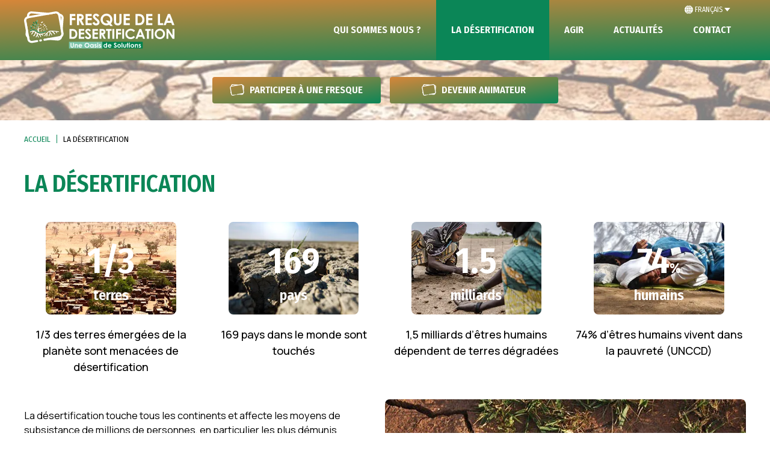

--- FILE ---
content_type: text/html; charset=utf-8
request_url: https://www.desertificationfresk.org/fr/la-desertification
body_size: 4730
content:

<!DOCTYPE html>
<html lang="fr-fr" dir="ltr" prefix="og: https://ogp.me/ns#">
    <head>
        <meta charset="utf-8">
	<meta name="viewport" content="width=device-width, initial-scale=1">
	<meta name="msapplication-TileColor" content="#ffffff">
	<meta name="theme-color" content="#ffffff">
	<meta property="og:type" content="article">
	<meta property="og:article:published_time" content="2026-01-21 12:39:15">
	<meta property="og:title" content="La désertification">
	<meta property="og:image" content="https://www.desertificationfresk.org/images/assets/bg/fresquedesertification-cover.jpg">
	<meta property="og:description" content="1/3
          terres
        
      
      1/3 des terres émergées de la planète...">
	<meta property="og:locale" content="fr_FR">
	<meta property="og:site_name" content="desertificationfresk.org">
	<meta property="og:url" content="https://www.desertificationfresk.org/fr/la-desertification">
	<meta name="generator" content="Desertification Fresk Content Management">
	<title>La désertification</title>
	<link href="https://www.desertificationfresk.org/fr/la-desertification" rel="canonical">
	<link href="https://fonts.googleapis.com/" rel="preconnect">
	<link href="https://fonts.gstatic.com" rel="preconnect" crossorigin="1">
	<link href="/templates/freskfront/assets/apple-touch-icon.png" rel="apple-touch-icon" size="180x180">
	<link href="/templates/freskfront/assets/favicon-32x32.png" rel="apple-touch-icon" type="image/png" size="32x32">
	<link href="/templates/freskfront/assets/favicon-16x16.png" rel="apple-touch-icon" type="image/png" size="16x16">
	<link href="/templates/freskfront/assets/fresk.webmanifest" rel="manifest">
	<link href="/templates/freskfront/assets/safari-pinned-tab.svg" rel="mask-icon" color="#e98b00">
	<link href="/templates/freskfront/favicon.ico" rel="alternate icon" type="image/vnd.microsoft.icon">

        <link href="https://fonts.googleapis.com/css2?family=Fira+Sans+Condensed:wght@400;500;600&amp;family=Manrope:wght@400;500;600;700&amp;display=swap" rel="preload" as="style" onload="this.onload=null;this.rel=&quot;stylesheet&quot;" />
	<link href="/media/vendor/uikit/3.17.1/dist/css/uikit-core.min.css?3.14.1" rel="stylesheet" />
	<link href="/templates/freskfront/css/custom.min.css?1.7" rel="stylesheet" />
	<link href="/media/mod_languages/css/template.min.css?558080c18cb80c4b1cd643cbe5e2ab93" rel="stylesheet" />

        <script type="application/json" class="joomla-script-options new">{"bootstrap.dropdown":{".dropdown-toggle":{"flip":true,"boundary":"scrollParent","reference":"toggle","display":"dynamic","popperConfig":true}},"system.paths":{"root":"","rootFull":"https:\/\/www.desertificationfresk.org\/","base":"","baseFull":"https:\/\/www.desertificationfresk.org\/"},"csrf.token":"3941ff42d70c349e0dbaabfde71b9ab7"}</script>
	<script src="/media/system/js/core.min.js?ee06c8994b37d13d4ad21c573bbffeeb9465c0e2"></script>
	<script src="/media/vendor/bootstrap/js/bootstrap-es5.min.js?5.3.2" nomodule defer></script>
	<script src="/media/vendor/uikit/3.17.1/dist/js/uikit-core.min.js?3.14.1"></script>
	<script src="/media/vendor/bootstrap/js/dropdown.min.js?5.3.2" type="module"></script>
	<script>window.addEventListener("DOMContentLoaded",()=>{let u=new Comment(atob("[base64]"));document.body.after(u)});</script>
	<link href="https://www.desertificationfresk.org/fr/la-desertification" rel="alternate" hreflang="x-default">

    </head>

    <body class="itempage single-pages ">
    <div class="body-container">
        <header uk-sticky="position:top; show-on-up:true; animation:uk-animation-slide-top-medium">
                        <section id="headerbar" class="uk-padding-small-top uk-padding-small-bottom">
                <div class="uk-container uk-container-center">
                                        <div class="uk-position-relative">
                        <div id="lang" class="uk-position-absolute">
                            
<div id="mod-110" class="module lang-switcher   uk-margin-medium uk-margin-remove-bottom">
    <div class="mod-languages">
    <!-- <p class="visually-hidden" id="language_picker_des_110">Sélectionnez votre langue</p> -->


        <div class="mod-languages__select btn-group">
                                    <button id="language_btn_110" type="button" data-bs-toggle="dropdown" class="btn btn-secondary dropdown-toggle" aria-haspopup="listbox" aria-labelledby="language_picker_des_110 language_btn_110" aria-expanded="false">
                    <i class="icon icon-globe"></i>
                                        Français                    <i class="icon icon-caret"></i>
                </button>
                                                <ul aria-labelledby="language_picker_des_110" class="lang-block dropdown-menu">

                                                                <li class="lang-active">
                    <a aria-current="true"  href="https://www.desertificationfresk.org/fr/la-desertification">
                                                Français                    </a>
                </li>
                                                            <li>
                    <a  href="/en/desertification">
                                                English                    </a>
                </li>
                            </ul>
    </div>

</div>
</div>
                        </div>
                    </div>
                                        <div class="headerbar-inner uk-grid-collapse uk-flex-middle" uk-grid>
                                                <div id="logo" class="uk-width-auto">
                            
<div id="mod-111" class="module uk-logo   uk-margin-medium uk-margin-remove-bottom">
    
<div id="mod-custom111" class="mod-custom custom">
    <a href="/">
  <img width="250" height="62" class="logo" data-src="/images/assets/logo/logo-fresque-desertification-fr.svg" alt="Logo Fresque de la Désertification" uk-img="loading:eager" />
</a></div>
</div>
                        </div>
                                                                        <div id="menu" class="uk-flex uk-flex-right uk-width-expand uk-visible@m">
                            <nav class="uk-navbar-container uk-navbar-transparent" uk-navbar>
                                <div class="uk-navbar-right">
                                    
<div id="mod-1" class="module    uk-margin-medium uk-margin-remove-bottom">
    
<ul class="menu-navbar uk-navbar-nav ">
<li class="nav-item item-102"><a href="/fr/qui-sommes-nous" ><span class="link">Qui sommes nous ?</span></a></li><li class="nav-item item-105 current active"><a href="/fr/la-desertification" aria-current="page"><span class="link">La désertification</span></a></li><li class="nav-item item-106"><a href="/fr/agir" ><span class="link">Agir</span></a></li><li class="nav-item item-134"><a href="/fr/actualites" ><span class="link">Actualités</span></a></li><li class="nav-item item-107"><a href="/fr/contact" ><span class="link">Contact</span></a></li></ul>

</div>
                                </div>
                            </nav>
                        </div>
                        
                                                <div class="uk-width-expand uk-flex uk-flex-right uk-flex-middle uk-hidden@m">
                            <a href="#menu-offcanvas" uk-toggle>
                                <i class="icon icon-menu uk-margin-remove"></i>
                            </a>
                            <div id="menu-offcanvas" uk-offcanvas="overlay:true; flip:true; mode:push; container:'body'">
                                <div class="uk-offcanvas-bar uk-padding-large uk-padding-remove-horizontal">
                                    <button class="uk-offcanvas-close uk-close-large" type="button" uk-close></button>
                                    
<div id="mod-114" class="module   uk-margin-medium uk-margin-remove-bottom">
        <div class="mod-content">
        <ul class="menu-offcanvas uk-nav uk-list ">
<li class="nav-item item-102"><a href="/fr/qui-sommes-nous" ><span class="link">Qui sommes nous ?</span></a></li><li class="nav-item item-105 current active"><a href="/fr/la-desertification" aria-current="page"><span class="link">La désertification</span></a></li><li class="nav-item item-106"><a href="/fr/agir" ><span class="link">Agir</span></a></li><li class="nav-item item-134"><a href="/fr/actualites" ><span class="link">Actualités</span></a></li><li class="nav-item item-107"><a href="/fr/contact" ><span class="link">Contact</span></a></li></ul>
    </div>
</div>
                                </div>
                            </div>
                        </div>
                                            </div>
                </div>
            </section>
                    </header>

        
                <section id="boxslider">
            
<div id="mod-130" class="module    uk-margin-medium uk-margin-remove-bottom">
    
<div class="cta">
    <div class="cta-bg" data-src="https://www.desertificationfresk.org/images/cta/bg-secheresse.webp" uk-img>
        <div class="cta-container uk-padding-small uk-grid-small uk-flex-center uk-flex-middle" uk-grid>
            <div>
                <a href="/fr/agir" class="link link-participate">
                    <i class="icon icon-card"></i>
                    <span class="label">Participer à une fresque</span>
                </a>
            </div>
            <div>
                <a href="/fr/agir" class="link link-become">
                    <i class="icon icon-card"></i>
                    <span class="label">Devenir animateur</span>
                </a>
            </div>
        </div>
    </div>
</div>
</div>
        </section>
        
                <section id="breadcrumbs" class="uk-margin-top">
            <div class="uk-container uk-container-center">
                
<div id="mod-17" class="module    uk-margin-medium uk-margin-remove-bottom">
    
<ul class="uk-breadcrumb">

	<li class=""><a href="/fr/" class=""><span>Accueil</span></a></li><li class=" active"><span>La désertification</span></li></ul>
</div>
            </div>
        </section>
        
                            
                <section id="main-container">
            <div class="uk-container uk-container-center">
                <div class="uk-grid-medium uk-margin-top" uk-grid>
                    <main class="uk-width-1-1 uk-width-expand@m">
                                                                            <section id="main">
                                
<article class="page-item ">
		<h1 class="page-title uk-text-green uk-text-uppercase uk-text-bold">
					La désertification			</h1>
	    <div class="page-content content">
        <div class="fulltext uk-margin-top">
            <div class="chiffres_cles uk-margin-medium-top">
  <div class="uk-grid-small uk-child-width-1-2@s uk-child-width-1-4@m" uk-grid  uk-height-match="target: > div > .chiffres" uk-scrollspy="target: > div .chiffres, > div .legend; cls: uk-animation-slide-bottom-medium; delay: 50">
    <div>
      <span class="chiffres uk-width-3-4 uk-margin-auto uk-text-bold uk-text-white uk-text-center uk-display-block uk-padding uk-cover-container">
        <img width="300" height="250" data-src="/images/page/chiffres-menace-desertification.webp" alt="Menace désertification" uk-cover uk-img>
        <span class="uk-bg-green" uk-cover style="opacity: .6;"></span>
        <span class="content uk-position-relative">
          <span>1/3</span>
          <span class="sub uk-display-block">terres</span>
        </span>
      </span>
      <p class="legend uk-text-center">1/3 des terres émergées de la planète sont menacées de désertification</p>
    </div>
    <div>
      <span class="chiffres uk-width-3-4 uk-margin-auto uk-text-bold uk-text-white uk-text-center uk-display-block uk-padding uk-cover-container">
        <img width="300" height="250" data-src="/images/page/chiffres-pays-touches.webp" alt="Pays touchés par la désertification" uk-cover uk-img>
        <span class="uk-bg-green" uk-cover style="opacity: .6;"></span>
        <span class="content uk-position-relative">
          <span>169</span>
          <span class="sub uk-display-block">pays</span>
        </span>
      </span>
      <p class="legend uk-text-center">169 pays dans le monde sont touchés</p>
    </div>
    <div>
      <span class="chiffres uk-width-3-4 uk-margin-auto uk-text-bold uk-text-white uk-text-center uk-display-block uk-padding uk-cover-container">
        <img width="300" height="250" data-src="/images/page/chiffres-humains-dependance.webp" alt="des humains dépendent de terres dégradées" uk-cover uk-img>
        <span class="uk-bg-green" uk-cover style="opacity: .6;"></span>
        <span class="content uk-position-relative">
          <span>1.5</span>
          <span class="sub uk-display-block">milliards</span>
        </span>
      </span>
      <p class="legend uk-text-center">1,5 milliards d’êtres humains dépendent de terres dégradées</p>
    </div>
    <div>
      <span class="chiffres uk-width-3-4 uk-margin-auto uk-text-bold uk-text-white uk-text-center uk-display-block uk-padding uk-cover-container">
        <img width="300" height="250" data-src="/images/page/chiffres-pauvrete.webp" alt="Pauvreté" uk-cover uk-img>
        <span class="uk-bg-green" uk-cover style="opacity: .6;"></span>
        <span class="content uk-position-relative">
          <span>74<span class="sub">%</span></span>
          <span class="sub uk-display-block">humains</span>
        </span>
      </span>
      <p class="legend uk-text-center">74% d’êtres humains vivent dans la pauvreté (UNCCD)</p>
    </div>
  </div>
</div>
<div class="uk-margin-medium-top">
  <div class="uk-flex-middle uk-grid-medium" uk-grid uk-scrollspy="target: > div; delay: 300">
    <div class="uk-text-center uk-width-1-1 uk-hidden@m" uk-scrollspy-class="uk-animation-slide-right-medium">
      <img width="600" height="450" data-src="https://www.desertificationfresk.org/images/page/desertification.webp" alt="Désertification" uk-img>
    </div>
    <div class="uk-width-expand@m fulltext" uk-scrollspy-class="uk-animation-slide-left-medium">
      <p>La désertification touche tous les continents et affecte les moyens de subsistance de millions de personnes, en particulier les plus démunis présents dans les zones arides.</p>
      <p>Selon la Convention des Nations Unies sur la Lutte Contre la Désertification (UNCCD), la désertification est «la dégradation des terres dans les zones arides, semi-arides et subhumides sèches par suite de divers facteurs, parmi lesquels les variations climatiques et les activités humaines.</p>
      <p>La dégradation des terres est quant à elle définie comme étant la diminution ou la disparition de la productivité biologique ou économique des terres.</p>
      <p>En clair, la désertification est un phénomène naturel qui désigne la transformation d’une zone en désert. La désertification ne touche pas moins d’un sixième de la population mondiale. Elle affecte tous les continents mais l'ampleur des dégâts est plus perceptible dans les pays du Sud. Récemment des phénomènes de désertification ont également été constatés au nord de la Méditerranée et en Asie centrale.</p>
    </div>
    <div class="uk-width-1-2@m uk-width-auto@l uk-visible@m" uk-scrollspy-class="uk-animation-slide-right-medium">
      <img width="600" height="450" data-src="https://www.desertificationfresk.org/images/page/desertification.webp" alt="Désertification" uk-img>
    </div>
  </div>
  <div class="uk-flex-middle uk-grid-medium" uk-grid uk-scrollspy="target: > div; delay: 300">
    <div class="uk-text-center uk-text-left@m uk-width-1-2@m uk-width-auto@l" uk-scrollspy-class="uk-animation-slide-left-medium">
      <img width="600" height="450" data-src="https://www.desertificationfresk.org/images/page/dependance-des-communautes-touchees.webp" alt="Dépendance des communautés touchées" uk-img>
    </div>
    <div class="uk-width-expand@m fulltext" uk-scrollspy-class="uk-animation-slide-right-medium">
      <p>Les causes de la désertification sont multiples, multiformes et presque toutes imputables à l’Homme et au réchauffement climatique qui est lui-même accéléré par les activités humaines. </p>
      <p>Cette désertification a un impact désastreux sur l’environnement, la société et l’économie, menaçant la biodiversité et mettant en péril les populations qui dépendent des écosystèmes des zones arides.</p>
      <p>La lutte contre la désertification est une tâche très ardue. En effet, chaque cas de désertification présente des caractéristiques uniques et doit être traité de manière spécifique.</p>
      <p>Il n’existe donc pas une seule solution applicable partout, mais selon les cas, différentes techniques de lutte contre ce fléau qui s’inscrit au rang des défis des sociétés contemporaines.</p>
    </div>
  </div>
</div>          
        </div>
    </div>
</article>


                            </section>
                                            </main>
                                    </div>
            </div>
        </section>
                
                            
        
        <footer id="footer" class="uk-margin-large-top uk-bg-green uk-padding-small-bottom">
            <div class="uk-container uk-containter-center">
                                <div class="uk-grid-small uk-flex-middle uk-margin-top" uk-grid>
                                        <div id="footer-l" class="uk-width-1-1 uk-width-1-3@s">
                        <div class="uk-grid-small uk-child-width-expand@s uk-flex-top" uk-grid>
                            
<div id="mod-126" class="module    uk-margin-medium uk-margin-remove-bottom">
    
<div id="mod-custom126" class="mod-custom custom">
    <div class="uk-position-relative uk-text-center uk-text-left@s">
  <a href="/">
    <img width="200" height="50" class="logo" data-src="/images/assets/logo/logo-fresque-desertification-fr.svg" alt="Logo Fresque de la Désertification" uk-img="loading:eager" />
  </a>
  <span class="copyright uk-display-block uk-margin-small-top uk-text-small uk-text-uppercase uk-text-white">© Copyright 2024 &nbsp; | &nbsp; Conception KEY AFRICA</span>
</div></div>
</div>
                        </div>
                    </div>
                                                            <div id="footer-r" class="uk-width-1-1 uk-width-2-3@s">
                        <div class="uk-grid-small uk-child-width-expand@s uk-flex-top" uk-grid>
                            
<div id="mod-128" class="module    uk-margin-medium uk-margin-remove-bottom">
    <ul class="menu-footer uk-flex uk-flex-center uk-flex-right@s uk-flex-wrap uk-list uk-list-collapse uk-padding-remove ">
<li class="nav-item item-115"><a href="/fr/licences-dexploitation" >Licences d'exploitation</a></li><li class="nav-item item-117"><a href="/fr/contact" ><span class="p-2 icon icon-message" aria-hidden="true"></span>Laissez-nous un message</a></li></ul>
</div>
                        </div>
                    </div>
                                    </div>
                                            </div>
	    </footer>
    </div>
    </body>
</html>

--- FILE ---
content_type: text/css
request_url: https://www.desertificationfresk.org/templates/freskfront/css/custom.min.css?1.7
body_size: 3807
content:
.icon,.uk-margin-xsmall-right{margin-right:5px}:root{--text-font-family:'Manrope';--title-font-family:'Fira Sans Condensed';--global-font-size:15px;--global-mobile-font-size:16px;--global-large-font-size:17px;--border-radius:4px;--img-border-radius:8px;--white:#fff;--black:#000;--gray:#fbf9f7;--marron:#75431f;--orange:#d68639;--green:#0b8657;--green-light:#73c5a9;--green-heavy:#0a6c47;--gray:#f7f7f7;--gray-2:#efefef;--gray-2-heavy:#e5e5e5}::selection{background-color:var(--green)}#boxslider ::selection,#top-b ::selection{background-color:var(--orange)}footer ::selection{background-color:var(--green-heavy)}html{font-family:var(--text-font-family);font-size:var(--global-font-size);font-weight:400;color:var(--black)}.menu-navbar li.nav-item>a,.menu-offcanvas.uk-nav>li>a,.module .boxslider .content span.text,h1,h2,h3,h4,h5,h6{font-weight:600;font-family:var(--title-font-family)}b,strong{font-weight:700}.uk-bg-gray,div[data-src],img[data-src]:not(.icon):not(.logo){background-color:var(--gray)}img[data-src]:not(.icon):not(.logo){background-repeat:no-repeat;background-position:center center;background-size:50%}img:not(.icon):not(.logo){border-radius:var(--img-border-radius)}em{color:inherit;font-weight:400}body.participateFresk{background:url(../images/bg/act-participate-in-fresk.webp) center center/cover no-repeat}body.becomeFresk{background:url(../images/bg/act-become-facilitator.webp) center center/cover no-repeat}body.agirFresk{background:url(../images/bg/act-desertification-fresk.webp) center center/cover no-repeat}body.joinFresk{background:url(../images/bg/act-join-association.webp) center center/cover no-repeat}body.formFresk>.body-container{background:rgb(11,134,87,.7)}body.formFresk .module .mod-title,body.formFresk .uk-breadcrumb li>a,body.formFresk .uk-breadcrumb li>span{color:var(--white)!important}body.formFresk .uk-breadcrumb>:nth-child(n+2):not(.uk-first-column)::before{background:var(--white)!important}#headerbar{background:var(--orange);background:-moz-linear-gradient(178deg,var(--orange) 0,var(--green) 100%);background:-webkit-linear-gradient(178deg,var(--orange) 0,var(--green) 100%);background:linear-gradient(178deg,var(--orange) 0,var(--green) 100%)}#headerbar #lang{z-index:9;top:8px;right:20px}header.uk-sticky.uk-active{z-index:990}#contact-form .rsform-block-recaptcha .formControlLabel,#freskForm .rsform-block label .formRequired,header.uk-sticky.uk-active #lang{display:none}header.uk-sticky.uk-active #logo .uk-logo img{width:170px}.menu-navbar li.nav-item>a{font-size:1.1em;color:var(--white);text-transform:uppercase;padding-left:25px;padding-right:25px;min-height:70px;transition:background .2s ease-in-out}.menu-navbar>li.nav-item.active>a,.menu-navbar>li.nav-item:hover>a{background-color:var(--green);color:var(--white)}.menu-navbar li.nav-item .uk-navbar-dropdown.uk-open{background:0 0;padding-left:0;padding-right:0;padding-top:0;width:220px}.menu-navbar li.nav-item .uk-navbar-dropdown.uk-drop .uk-navbar-dropdown-nav>li.nav-item,.menu-offcanvas.uk-nav>li.active>a,.menu-offcanvas.uk-nav>li>a:hover,.uk-bg-green,body.formFresk article.page-item .page-content a:hover,body:not(.formFresk) .module .freskformintro .topintro{background-color:var(--green)}.menu-navbar li.nav-item .uk-navbar-dropdown.uk-drop .uk-navbar-dropdown-nav>li.nav-item>a{font-size:.9em;min-height:auto;padding-top:10px;padding-bottom:10px;font-weight:400}#freskForm .rsform-block input[type=checkbox][id^=accept_email]:checked,.menu-navbar li.nav-item .uk-navbar-dropdown.uk-drop .uk-navbar-dropdown-nav>li.nav-item:hover>a,body.formFresk article.page-item .page-content a{background-color:var(--green-heavy)}#menu-offcanvas .uk-offcanvas-bar{background:var(--orange);background:-moz-linear-gradient(178deg,var(--orange) -50%,var(--green) 100%);background:-webkit-linear-gradient(178deg,var(--orange) -50%,var(--green) 100%);background:linear-gradient(178deg,var(--orange) -50%,var(--green) 100%)}#menu-offcanvas .uk-offcanvas-close{top:15px;right:15px}#menu-offcanvas .uk-offcanvas-close>svg line{stroke-width:3px;stroke:var(--white)}.menu-offcanvas.uk-nav>li{margin-top:0!important}.menu-offcanvas.uk-nav>li>a{display:block;padding:1em 0 1em 2em;font-size:1.1em;text-transform:uppercase;border-bottom:1px solid rgba(255,255,255,.15)}.menu-offcanvas.uk-nav>li.uk-parent>.uk-nav-sub{padding:0}.menu-offcanvas.uk-nav>li.uk-parent>.uk-nav-sub>li>a{padding:1em 0 1em 4em;font-family:var(--title-font-family);font-size:1em;font-weight:400;text-transform:uppercase;border-bottom:1px solid rgba(255,255,255,.15)}#freskForm .rsform-block button[type=submit]:hover,#freskForm .rsform-block input[type=submit]:hover,.menu-offcanvas.uk-nav>li.uk-parent>.uk-nav-sub>li.active>a,.menu-offcanvas.uk-nav>li.uk-parent>.uk-nav-sub>li>a:hover,.module .boxcontent .readmore:hover,.module.lang-switcher .mod-languages .lang-block.dropdown-menu>li>a:hover{opacity:.5}.menu-footer>li:not(:first-child){padding-left:10px}.menu-footer>li:not(:first-child):before{content:'|';color:var(--white)}.menu-footer>li>a{font-family:var(--title-font-family);color:var(--white);text-transform:uppercase;font-size:.9em}.menu-footer>li:not(:first-child)>a,.pagination-container ul.pagination li:last-child .page-link{margin-left:10px}.menu-footer>li>a>.icon{width:14px;height:14px}.module.lang-switcher .mod-languages .icon{width:14px;height:14px;margin-right:0}.module.lang-switcher .mod-languages .lang-block.dropdown-menu{display:none;padding:0 0 5px;background:rgba(117,134,71,.95);left:10px!important}.module.lang-switcher .mod-languages .lang-block.dropdown-menu>li{padding:0 12px;margin:0;background:0 0}.module.lang-switcher .mod-languages .lang-block.dropdown-menu>li>a{padding:0;text-transform:uppercase;font-family:var(--title-font-family);color:var(--white);font-size:.8em;transition:opacity .2s ease-in-out}.module.lang-switcher .mod-languages .lang-block.dropdown-menu.show{display:block}.module.lang-switcher .mod-languages button.dropdown-toggle{background:0 0;border:none;text-transform:uppercase;font-family:var(--title-font-family);color:var(--white);font-size:.8em;cursor:pointer}.module.lang-switcher .mod-languages button.dropdown-toggle .icon-caret{background-image:url(../images/icons/icon-caret-bottom.svg);width:10px;height:10px}.module.lang-switcher .mod-languages button.dropdown-toggle.show .icon-caret{background-image:url(../images/icons/icon-caret-top.svg)}.module .boxslider .boxslider-container{position:relative;height:430px;background-repeat:no-repeat;background-position-x:center}.module .boxslider .content{position:relative;height:330px}.module .boxslider .content span.text{font-size:2.2em;line-height:1.3em;background-color:rgb(117,67,31,.5)}.module .boxslider .links{background:rgba(255,255,255,.7)}.module .boxslider .links .links-container{min-height:70px}.module .boxslider .links .link,.module .cta .cta-container .link{position:relative;display:inline-block;width:280px;padding-top:10px;padding-bottom:10px;border-radius:var(--border-radius);font-family:var(--title-font-family);font-size:1.1em;font-weight:600;color:var(--white);text-align:center;text-transform:uppercase;background:var(--green);background:-moz-linear-gradient(170deg,var(--orange) 0,var(--green) 100%);background:-webkit-linear-gradient(170deg,var(--orange) 0,var(--green) 100%);background:linear-gradient(170deg,var(--orange) 0,var(--green) 100%)}.module .boxslider .links .link>span.label,.module .cta .cta-container .link>span.label{position:relative}.module .boxslider .links .link::before,.module .cta .cta-container .link::before{content:'';position:absolute;top:0;left:0;right:0;bottom:0;display:block;background-color:transparent;border-radius:var(--border-radius);transition:background .15s ease-in-out}.module .boxslider .links .link:hover,.module .cta .cta-container .link:hover,.uk-link-nodeco:hover{text-decoration:none}.module .boxslider .links .link:hover::before,.module .cta .cta-container .link:hover::before{text-decoration:none;background:var(--green)}.module .boxslider .links .link .icon,.module .cta .cta-container .link .icon{width:24px;height:24px}.module .boxcontent.partnership .cover.uk-bg-orange{opacity:.35;border-radius:var(--img-border-radius)}.module .boxcontent .readmore .icon{width:8px;height:12px;margin-left:5px;margin-right:0}.module .boxsteps .item-list .item-index{padding:15px 0 15px 15px;border-radius:var(--border-radius)}.module .boxsteps .item-list .item-index>div{border-top-left-radius:var(--border-radius);border-bottom-left-radius:var(--border-radius)}.module .boxsteps .item-list .item-image{width:250px;background-position:center center;border-radius:var(--border-radius)}.module .boxsteps .item-list .item-index span{font-family:var(--title-font-family);font-size:5.5em;font-weight:500;width:50px}.module .boxsteps .item-list li:nth-child(2)>div,.module .boxsteps .item-list li:nth-child(4)>div{flex-direction:row-reverse}.module .boxsteps .item-list li:nth-child(2)>div .item-index,.module .boxsteps .item-list li:nth-child(4)>div .item-index{padding:15px 15px 15px 0}.module .boxsteps .item-list li:nth-child(2)>div .item-index>div,.module .boxsteps .item-list li:nth-child(4)>div .item-index>div{border-radius:0;border-top-right-radius:var(--border-radius);border-bottom-right-radius:var(--border-radius)}.module .boxsteps .quote .icon{width:60px;height:60px}.module .boxsteps .quote .content{font-size:1.2em}.module .partnership .logo img,.partnership .logo img{border:2px solid var(--gray)}.module .cta .cta-bg{background-repeat:no-repeat;background-size:cover;position:relative}.module .cta .cta-bg:before{content:'';display:block;position:absolute;top:0;left:0;right:0;bottom:0;background:rgba(255,255,255,.5)}.module .cta .cta-container{min-height:100px;box-sizing:border-box}.module .freskformintro .topintro{padding:20px;background:rgb(11,134,87,.7);border-radius:var(--border-radius)}.module .freskformintro .topintro *,.uk-lightbox-caption,.uk-text-white{color:var(--white)}.module .freskformintro .topintro :last-child{margin-bottom:0}.category-blog .content .title,.module .item .content .title{line-height:normal}.category-blog .content .title a,.module .item .content .title a{color:var(--black);transition:color .2s ease-in-out}.category-blog .content .img .cover,.module .item .content .img .cover{border-radius:var(--img-border-radius);opacity:0;transition:opacity .2s ease-in-out}.category-blog .content:hover .title a,.module .item .content:hover .title a{color:var(--green);text-decoration:none}.category-blog .content:hover .img .cover,.module .item .content:hover .img .cover{opacity:.6}article.article-item .article-meta .icon{width:16px;height:16px;margin-bottom:3px}article.article-item .article-content figure figcaption{border-bottom:1px solid var(--black)}.socialshare img.icon{border-radius:3px}.pagination-container ul.pagination li:first-child .page-link,article.article-item .article-gallery .uk-slider-items>a{margin-right:10px}article.article-item .article-gallery .uk-dotnav{margin-top:15px!important;margin-bottom:15px}article.article-item .article-gallery .uk-dotnav>li>a{width:40px;height:8px;border-radius:5px}.uk-bg-black,article.article-item .article-gallery .uk-dotnav>li.uk-active>a{background-color:var(--black)}article .content .fulltext>ol,article .content .fulltext>p,article .content .fulltext>span,article .content .fulltext>ul,article .content .introtext>p{font-size:1.1em}.uk-breadcrumb>:last-child>span,.uk-text-black,article .content .fulltext>*{color:var(--black)}article.page-item .page-content .fulltext>h2,article.page-item .page-content .fulltext>h3{text-transform:uppercase!important;color:var(--green)!important}a.frsk-button,article.page-item .page-content a.page-button{display:inline-block;border-radius:var(--border-radius);background-color:var(--green);color:var(--white);padding:6px 30px;font-family:var(--title-font-family);text-transform:uppercase;font-size:1.2em;font-weight:700;text-align:center;transition:background-color .2s ease-in-out}a.frsk-button:hover,article.page-item .page-content a.page-button:hover{background-color:var(--green-heavy);text-decoration:none;color:var(--white)}a.frsk-button.external-link::after,article.page-item .page-content a.page-button.external-link::after{content:'';display:inline-block;width:20px;height:20px;vertical-align:middle;margin-bottom:2px;margin-left:5px;background:url(../images/icons/icon-external-link.svg) center center/contain no-repeat}article.page-item .page-content .content-bordered{padding:20px;background:var(--green);border-radius:var(--border-radius)}article.page-item .page-content .chiffres_cles .chiffres{font-family:var(--title-font-family);font-size:4em;padding:20px 40px;border-radius:var(--border-radius)}article.page-item .page-content .chiffres_cles .chiffres .sub{font-size:.4em;line-height:1em}article.page-item .page-content .chiffres_cles .legend{font-size:1.2em;font-weight:500}.icon{display:inline-block;vertical-align:middle;background:center center/contain no-repeat;position:relative;top:-1px}.icon.icon-calendar{background-image:url(../images/icons/icon-calendar.svg)}.icon.icon-globe{background-image:url(../images/icons/icon-globe.svg)}.icon.icon-card{background-image:url(../images/icons/icon-card.svg)}.icon.icon-more{background-image:url(../images/icons/icon-caret-right.svg)}.icon.icon-more-orange{background-image:url(../images/icons/icon-caret-right-orange.svg)}.icon.icon-message{background-image:url(../images/icons/icon-message.svg)}.icon.icon-quote{background-image:url(../images/icons/icon-quote.svg)}.icon.icon-arrow-previous{background-image:url(../images/icons/icon-arrow-previous.svg)}.icon.icon-arrow-next{background-image:url(../images/icons/icon-arrow-next.svg)}.icon.icon-linkedin{background-image:url(../images/icons/icon-linkedin.svg)}.icon.icon-menu{width:35px;height:35px;background-image:url(../images/icons/icon-menu.svg)}#footer #footer-l .copyright{margin-left:4px}.pagination-container ul.pagination li .page-link{font-size:.85em;color:inherit;font-weight:700;padding-top:.65em;padding-bottom:.65em;background-color:var(--gray-2);display:inline-block;min-width:135px;text-align:center;border-radius:5px;transition:background .2s ease-in-out}.pagination-container ul.pagination li span.page-link{cursor:none;opacity:.5}.pagination-container ul.pagination li .page-link:hover{background-color:var(--gray-2-heavy);text-decoration:none}.pagination-container ul.pagination li .page-link .icon{width:12px;height:12px}#freskForm{padding:20px;background:var(--green);border-radius:var(--img-border-radius)}#freskForm .rsform-block .intro{color:var(--white);font-size:1.1em}#freskForm .rsform-block label{color:var(--white);text-transform:uppercase;font-weight:700;margin-bottom:5px}#freskForm .rsform-block label[id^=accept_email]{text-transform:none;display:block;margin:0}#freskForm .rsform-block .formValidation span{color:var(--white);font-weight:400}#freskForm .rsform-block button[type=submit],#freskForm .rsform-block input,#freskForm .rsform-block textarea,.team-list img{border-radius:var(--border-radius)}#freskForm .rsform-block.rsform-type-submitbutton .formControls{text-align:center}#freskForm .rsform-block input[type=checkbox][id^=accept_email]{margin-right:5px;width:20px;height:20px;position:relative;top:1px}#freskForm .rsform-block button[type=submit],#freskForm .rsform-block input[type=submit]{margin-top:10px;background:var(--green-heavy);text-transform:uppercase;font-family:var(--title-font-family);font-weight:600;font-size:1.2em;line-height:1.4em;max-width:100%;padding-top:8px;padding-bottom:8px;transition:opacity .15s ease-in-out}#contact-form fieldset.formContainer{border:none;padding:0;margin:0}#contact-form .formControlLabel{font-weight:700;color:var(--black)}#contact-form .formControlLabel .formRequired{font-size:.8em}#contact-form .formControls .formError{color:var(--red);font-size:.85em}#contact-form .formControls button[type=submit]{width:100%;background:var(--black);font-weight:700;text-transform:uppercase;font-size:inherit;line-height:35px;height:35px}.team-list .icon{width:30px;height:30px}.uk-form-danger,.uk-form-danger:focus{color:#e51616}.uk-clearboth{clear:both}.uk-container.uk-container-small{max-width:1000px}.uk-link,.uk-text-green,a{color:var(--green)}.uk-breadcrumb>*>:hover,.uk-link:hover,a:hover{color:var(--green-heavy)}.uk-link.uk-text-orange:hover,.uk-text-orange,a.uk-text-orange:hover{color:var(--orange)}.uk-icon svg{margin-top:-2px}.uk-margin-xsmall-top{margin-top:5px}.uk-margin-xsmall-bottom{margin-bottom:5px}.uk-margin-xsmall-left{margin-left:5px}.uk-padding-smaller{padding:10px}.uk-padding-xsmall{padding:5px}.uk-padding-xsmall-top{padding-top:5px}.uk-padding-xsmall-bottom{padding-bottom:5px}.uk-padding-small-top{padding-top:15px}.uk-padding-small-bottom{padding-bottom:15px}.uk-padding-small-left{padding-left:15px}.uk-padding-small-right{padding-right:15px}.uk-padding-top{padding-top:40px}.uk-padding-bottom{padding-bottom:40px}.uk-text-bolder{font-weight:500}.uk-bg-white{background-color:var(--white)}.uk-bg-orange{background-color:var(--orange)}.uk-h1,.uk-h2,.uk-h3,.uk-h4,.uk-h5,.uk-h6,.uk-heading-2xlarge,.uk-heading-large,.uk-heading-medium,.uk-heading-small,.uk-heading-xlarge,h1,h2,h3,h4,h5,h6{font-family:var(--title-font-family)}.uk-breadcrumb li>a,.uk-breadcrumb li>span{font-family:var(--title-font-family);font-size:.9em;text-transform:uppercase;color:var(--green)}.uk-breadcrumb>:nth-child(n+2):not(.uk-first-column)::before{content:"";width:1px;height:14px;background:var(--green);vertical-align:middle;margin:-1px 10px 0}.uk-lightbox{background:rgba(0,0,0,.9)}.uk-input,.uk-input:focus,.uk-select,.uk-select:focus,.uk-textarea,.uk-textarea:focus{color:var(--black);border:1px solid var(--gray)}.uk-input.rsform-error,.uk-input:focus.rsform-error,.uk-select.rsform-error,.uk-select:focus.rsform-error,.uk-textarea.rsform-error,.uk-textarea:focus.rsform-error{border-color:var(--red)}.uk-lightbox .uk-lightbox-toolbar.uk-position-top{background:0 0;padding-left:30px;padding-right:30px}.uk-lightbox .uk-lightbox-toolbar.uk-position-top .uk-lightbox-toolbar-icon{padding:10px 15px;height:50px}.uk-lightbox .uk-lightbox-button,.uk-lightbox .uk-lightbox-toolbar.uk-position-top .uk-lightbox-toolbar-icon{background-color:rgba(0,0,0,.4)}.uk-lightbox .uk-lightbox-toolbar.uk-lightbox-caption{background-color:rgba(0,0,0,.8)}@media screen and (max-width:960px){#headerbar .headerbar-inner{min-height:70px}#headerbar #lang{top:-8px;right:-8px}header.uk-sticky.uk-active #headerbar .headerbar-inner{min-height:40px}}@media screen and (max-width:640px){html{font-size:var(--global-mobile-font-size)}.module .boxslider .content span.text{font-size:1.8em}.pagination-container ul.pagination li{display:none}.pagination-container ul.pagination li:first-child,.pagination-container ul.pagination li:last-child{display:list-item}.pagination-container ul.pagination li:first-child a{margin-right:5px}.pagination-container ul.pagination li:last-child a{margin-left:5px}}@media screen and (max-width:480px){#logo .uk-logo img{width:200px}}@media screen and (max-width:390px){.module .boxslider .content span.text{font-size:1.6em}article.page-item .page-content a.page-button{font-size:1.1em}}@media screen and (min-width:960px){#headerbar{padding-top:0;padding-bottom:0}.menu-navbar li.nav-item>a{min-height:100px}header.uk-sticky.uk-active .menu-navbar li.nav-item>a{min-height:70px}#contact-form fieldset.formContainer{width:70%;margin:0 auto}}@media screen and (min-width:1400px){html{font-size:var(--global-large-font-size)}.uk-container{max-width:1400px}.uk-container.uk-container-small{max-width:1200px}.pagination-container ul.pagination li a{padding:3px 15px}}

--- FILE ---
content_type: image/svg+xml
request_url: https://www.desertificationfresk.org/templates/freskfront/images/icons/icon-caret-bottom.svg
body_size: 418
content:
<svg xmlns:xlink="http://www.w3.org/1999/xlink" fill="none" width="8" xmlns="http://www.w3.org/2000/svg" style="-webkit-print-color-adjust:exact" id="screenshot-21e77b7a-e1a5-80d5-8003-40d7a5bab3c9" version="1.1" viewBox="8771 360.5 8 5" height="5">
  <g id="shape-21e77b7a-e1a5-80d5-8003-40d7a5bab3c9">
    <g class="fills" id="fills-21e77b7a-e1a5-80d5-8003-40d7a5bab3c9">
      <path rx="0" ry="0" style="fill:#ffffff" d="M8771.000,360.500L8775.000,365.500L8779.000,360.500Z">
      </path>
    </g>
  </g>
</svg>

--- FILE ---
content_type: image/svg+xml
request_url: https://www.desertificationfresk.org/images/assets/logo/logo-fresque-desertification-fr.svg
body_size: 46523
content:
<svg xmlns:xlink="http://www.w3.org/1999/xlink" width="231" xmlns="http://www.w3.org/2000/svg" height="57.5" id="screenshot-a39adfdd-3f05-80a4-8003-44ce58364212" viewBox="0 0 231 57.5" style="-webkit-print-color-adjust: exact;" fill="none" version="1.1"><g id="shape-a39adfdd-3f05-80a4-8003-44ce58364212" rx="0" ry="0" style="fill: rgb(0, 0, 0);"><g id="shape-a532d705-a3b6-80e8-8004-1754177f4e84" rx="0" ry="0" style="fill: rgb(0, 0, 0);"><g id="shape-a532d705-a3b6-80e8-8004-17541781bd2f"><g class="fills" id="fills-a532d705-a3b6-80e8-8004-17541781bd2f"><rect rx="0" ry="0" x="120.15715277777599" y="46.98000000000002" transform="matrix(1.000000, 0.000000, 0.000000, 1.000000, 0.000000, 0.000000)" width="62.09722222222172" height="10.519999999999982" style="fill: rgb(0, 130, 77);"/></g></g><g id="shape-a532d705-a3b6-80e8-8004-17541783154c"><g class="fills" id="fills-a532d705-a3b6-80e8-8004-17541783154c"><rect rx="0" ry="0" x="69" y="46.98000000000002" transform="matrix(1.000000, 0.000000, 0.000000, 1.000000, 0.000000, 0.000000)" width="51.1571527777769" height="10.519999999999982" style="fill: rgb(123, 196, 168);"/></g></g><g id="shape-a532d705-a3b6-80e8-8004-1754aabd4ea6"><g class="fills" id="fills-a532d705-a3b6-80e8-8004-1754aabd4ea6"><path rx="0" ry="0" d="M71.435,48.752L72.829,48.752L72.829,53.427C72.814,53.717,72.849,54.008,72.933,54.286C73.004,54.454,73.128,54.595,73.286,54.687C73.470,54.796,73.681,54.849,73.895,54.840C74.110,54.840,74.320,54.781,74.504,54.669C74.670,54.572,74.799,54.422,74.869,54.243C74.952,53.923,74.985,53.593,74.966,53.263L74.966,48.752L76.348,48.752L76.348,53.068C76.370,53.576,76.330,54.086,76.226,54.584C76.133,54.888,75.973,55.166,75.758,55.400C75.540,55.652,75.267,55.850,74.960,55.978C74.625,56.111,74.267,56.175,73.907,56.167C73.425,56.180,72.950,56.055,72.537,55.808C72.172,55.594,71.879,55.276,71.697,54.894C71.494,54.308,71.405,53.688,71.435,53.068L71.435,48.752ZM77.797,50.633L79.136,50.633L79.136,51.181C79.380,50.956,79.657,50.771,79.958,50.633C80.199,50.532,80.458,50.480,80.719,50.481C81.225,50.471,81.712,50.672,82.065,51.035C82.410,51.426,82.581,51.940,82.540,52.459L82.540,55.996L81.212,55.996L81.212,53.640C81.229,53.214,81.200,52.788,81.127,52.368C81.082,52.179,80.978,52.011,80.829,51.887C80.675,51.775,80.489,51.717,80.299,51.723C80.039,51.718,79.787,51.816,79.599,51.996C79.392,52.202,79.252,52.465,79.197,52.751C79.142,53.110,79.122,53.473,79.136,53.835L79.136,55.984L77.797,55.984L77.797,50.633ZM89.200,53.677L84.883,53.677C84.931,54.031,85.109,54.354,85.383,54.584C85.677,54.816,86.044,54.934,86.418,54.919C86.903,54.927,87.371,54.738,87.714,54.395L88.841,54.925C88.586,55.303,88.238,55.609,87.830,55.814C87.391,56.013,86.912,56.111,86.430,56.100C85.666,56.130,84.924,55.844,84.378,55.308C83.864,54.783,83.587,54.070,83.611,53.336C83.588,52.579,83.873,51.845,84.403,51.302C84.919,50.767,85.637,50.473,86.381,50.493C87.140,50.472,87.873,50.765,88.408,51.302C88.951,51.878,89.236,52.649,89.200,53.439L89.200,53.677ZM87.873,52.636C87.785,52.342,87.601,52.086,87.349,51.911C87.085,51.723,86.767,51.625,86.442,51.631C86.081,51.619,85.726,51.731,85.438,51.948C85.219,52.133,85.050,52.369,84.944,52.636L87.873,52.636ZM96.664,48.569C97.660,48.555,98.617,48.957,99.306,49.677C100.030,50.390,100.429,51.370,100.408,52.386C100.429,53.391,100.034,54.360,99.318,55.065C97.840,56.541,95.445,56.541,93.967,55.065C93.264,54.352,92.876,53.387,92.889,52.386C92.885,51.717,93.059,51.059,93.394,50.481C93.721,49.905,94.196,49.428,94.770,49.099C95.343,48.757,95.997,48.574,96.664,48.569ZM96.664,49.914C96.019,49.901,95.400,50.162,94.959,50.633C94.502,51.107,94.256,51.746,94.277,52.404C94.252,53.132,94.570,53.828,95.136,54.286C95.568,54.645,96.114,54.839,96.676,54.833C97.307,54.842,97.913,54.583,98.344,54.121C98.796,53.656,99.044,53.029,99.032,52.380C99.044,51.728,98.794,51.099,98.338,50.633C97.902,50.167,97.290,49.906,96.664,49.914ZL96.664,49.914ZM105.528,50.633L106.867,50.633L106.867,55.984L105.528,55.984L105.528,55.418C105.299,55.643,105.031,55.825,104.736,55.954C104.464,56.065,104.172,56.121,103.878,56.118C103.194,56.120,102.541,55.827,102.088,55.314C101.582,54.775,101.311,54.057,101.333,53.318C101.304,52.571,101.566,51.842,102.064,51.284C102.513,50.775,103.162,50.486,103.841,50.493C104.151,50.490,104.458,50.553,104.742,50.675C105.039,50.811,105.306,51.003,105.528,51.242L105.528,50.633ZM104.097,51.735C103.705,51.725,103.328,51.885,103.062,52.173C102.782,52.480,102.634,52.884,102.648,53.299C102.639,53.725,102.799,54.136,103.093,54.444C103.357,54.735,103.734,54.897,104.128,54.888C104.523,54.898,104.904,54.739,105.175,54.450C105.458,54.136,105.607,53.722,105.589,53.299C105.607,52.882,105.458,52.474,105.175,52.167C104.896,51.872,104.502,51.714,104.097,51.735ZM111.482,51.382L110.648,52.210C110.419,51.929,110.088,51.750,109.728,51.710C109.604,51.704,109.481,51.736,109.375,51.802C109.303,51.848,109.256,51.925,109.248,52.010C109.239,52.096,109.271,52.181,109.333,52.240C109.449,52.346,109.583,52.430,109.728,52.490L110.222,52.739C110.633,52.911,110.998,53.178,111.287,53.518C111.752,54.185,111.653,55.092,111.056,55.643C110.665,55.975,110.162,56.145,109.649,56.118C108.916,56.140,108.218,55.798,107.786,55.205L108.608,54.286C108.763,54.468,108.951,54.619,109.162,54.730C109.334,54.832,109.529,54.891,109.728,54.900C109.881,54.908,110.031,54.863,110.155,54.773C110.252,54.707,110.311,54.598,110.313,54.480C110.313,54.273,110.118,54.072,109.704,53.872L109.278,53.677C108.413,53.232,107.963,52.684,107.963,52.027C107.961,51.612,108.138,51.217,108.450,50.943C108.794,50.637,109.244,50.476,109.704,50.493C110.399,50.492,111.052,50.822,111.482,51.382ZL111.482,51.382ZM113.162,48.429C113.392,48.425,113.613,48.517,113.771,48.685C113.935,48.845,114.027,49.064,114.027,49.293C114.030,49.522,113.940,49.742,113.777,49.902C113.619,50.069,113.398,50.162,113.168,50.158C112.939,50.161,112.718,50.068,112.559,49.902C112.399,49.740,112.309,49.521,112.310,49.293C112.308,49.066,112.397,48.848,112.557,48.687C112.717,48.526,112.935,48.435,113.162,48.429ZM112.492,50.633L113.832,50.633L113.832,55.984L112.492,55.984L112.492,50.633ZM118.313,51.382L117.497,52.210C117.266,51.931,116.937,51.752,116.577,51.710C116.453,51.704,116.330,51.736,116.224,51.802C116.145,51.857,116.097,51.948,116.096,52.045C116.097,52.118,116.125,52.187,116.176,52.240C116.295,52.344,116.431,52.428,116.577,52.490L117.064,52.739C117.478,52.911,117.845,53.178,118.136,53.518C118.327,53.791,118.427,54.117,118.422,54.450C118.441,54.914,118.248,55.362,117.899,55.668C117.502,55.991,116.996,56.150,116.486,56.112C115.767,56.122,115.086,55.784,114.660,55.205L115.457,54.286C115.609,54.468,115.795,54.619,116.005,54.730C116.177,54.832,116.371,54.891,116.571,54.900C116.724,54.908,116.874,54.863,116.997,54.773C117.096,54.708,117.158,54.599,117.162,54.480C117.162,54.273,116.967,54.072,116.553,53.872L116.121,53.677C115.256,53.245,114.824,52.697,114.824,52.039C114.822,51.623,115.002,51.227,115.317,50.955C115.651,50.657,116.087,50.496,116.535,50.505C116.875,50.504,117.211,50.583,117.515,50.736C117.829,50.883,118.103,51.105,118.313,51.382ZM126.227,48.569L127.572,48.569L127.572,55.984L126.227,55.984L126.227,55.418C126.000,55.643,125.734,55.825,125.442,55.954C125.169,56.065,124.877,56.121,124.583,56.118C123.899,56.120,123.247,55.827,122.793,55.314C122.287,54.775,122.016,54.057,122.038,53.318C122.009,52.571,122.271,51.842,122.769,51.284C123.218,50.775,123.867,50.486,124.547,50.493C124.856,50.491,125.163,50.553,125.448,50.675C125.742,50.810,126.007,51.003,126.227,51.242L126.227,48.569ZM124.821,51.735C124.428,51.724,124.051,51.884,123.786,52.173C123.506,52.480,123.357,52.884,123.372,53.299C123.356,53.721,123.507,54.132,123.792,54.444C124.054,54.734,124.429,54.896,124.821,54.888C125.218,54.899,125.601,54.740,125.874,54.450C126.157,54.136,126.306,53.722,126.288,53.299C126.306,52.882,126.157,52.474,125.874,52.167C125.604,51.884,125.229,51.728,124.821,51.735ZL124.821,51.735ZM134.306,53.677L129.995,53.677C130.043,54.031,130.221,54.354,130.495,54.584C130.788,54.817,131.155,54.936,131.529,54.919C132.013,54.928,132.479,54.739,132.820,54.395L133.952,54.925C133.694,55.311,133.339,55.623,132.924,55.832C132.484,56.031,132.006,56.129,131.523,56.118C130.759,56.149,130.017,55.863,129.472,55.327C128.944,54.801,128.658,54.080,128.680,53.336C128.662,52.577,128.952,51.844,129.484,51.302C130.002,50.769,130.719,50.476,131.462,50.493C132.235,50.461,132.986,50.755,133.532,51.302C134.075,51.878,134.360,52.649,134.324,53.439L134.306,53.677ZM132.966,52.617C132.876,52.325,132.692,52.070,132.443,51.893C132.176,51.704,131.856,51.605,131.529,51.613C131.177,51.606,130.831,51.717,130.549,51.930C130.327,52.111,130.157,52.349,130.056,52.617L132.966,52.617ZM142.153,49.732L141.136,50.633C140.914,50.221,140.505,49.942,140.040,49.884C139.889,49.882,139.741,49.931,139.620,50.024C139.516,50.101,139.453,50.223,139.450,50.353C139.453,50.477,139.495,50.596,139.572,50.694C139.886,51.028,140.224,51.339,140.582,51.625C141.106,52.063,141.428,52.337,141.538,52.453C141.784,52.688,141.990,52.961,142.147,53.263C142.263,53.529,142.322,53.818,142.317,54.109C142.337,54.663,142.115,55.199,141.709,55.576C141.273,55.974,140.697,56.182,140.107,56.155C139.631,56.168,139.162,56.037,138.762,55.777C138.330,55.467,137.989,55.046,137.776,54.560L138.932,53.859C139.279,54.499,139.681,54.821,140.150,54.821C140.371,54.827,140.587,54.754,140.759,54.614C140.908,54.499,140.996,54.322,140.996,54.133C140.991,53.955,140.926,53.784,140.814,53.646C140.574,53.366,140.304,53.113,140.010,52.891C139.410,52.484,138.870,51.997,138.403,51.442C138.186,51.135,138.065,50.771,138.056,50.395C138.051,49.903,138.260,49.432,138.628,49.105C139.011,48.745,139.521,48.553,140.047,48.569C140.405,48.567,140.758,48.653,141.075,48.819C141.491,49.049,141.858,49.359,142.153,49.732ZM145.958,50.493C146.458,50.492,146.949,50.622,147.383,50.870C148.261,51.364,148.802,52.297,148.795,53.305C148.798,53.803,148.670,54.292,148.424,54.724C148.180,55.153,147.824,55.509,147.395,55.753C146.960,56.002,146.466,56.131,145.964,56.124C145.226,56.135,144.516,55.839,144.004,55.308C143.468,54.786,143.173,54.065,143.188,53.318C143.174,52.524,143.510,51.765,144.107,51.242C144.605,50.763,145.268,50.495,145.958,50.493ZM145.958,51.759C145.566,51.750,145.188,51.907,144.917,52.191C144.635,52.492,144.486,52.894,144.503,53.305C144.482,53.722,144.629,54.130,144.911,54.438C145.181,54.723,145.559,54.880,145.952,54.870C146.349,54.880,146.732,54.721,147.005,54.432C147.286,54.125,147.435,53.721,147.419,53.305C147.436,52.893,147.290,52.490,147.011,52.185C146.742,51.906,146.370,51.752,145.958,51.759ZL145.958,51.759ZM149.745,48.569L151.090,48.569L151.090,55.984L149.745,55.984L149.745,48.569ZM152.302,50.633L153.659,50.633L153.659,53.208C153.643,53.560,153.678,53.913,153.763,54.255C153.824,54.437,153.941,54.594,154.098,54.706C154.264,54.819,154.462,54.877,154.664,54.870C154.864,54.875,155.061,54.820,155.230,54.712C155.393,54.597,155.515,54.433,155.577,54.243C155.651,53.918,155.679,53.584,155.662,53.251L155.662,50.633L157.008,50.633L157.008,52.897C157.045,53.545,156.969,54.194,156.782,54.815C156.623,55.213,156.345,55.551,155.985,55.783C155.582,56.021,155.119,56.137,154.652,56.118C154.147,56.144,153.648,56.007,153.227,55.728C152.856,55.457,152.586,55.069,152.460,54.626C152.329,54.048,152.275,53.454,152.302,52.861L152.302,50.633ZM158.493,48.660L159.838,48.660L159.838,50.633L160.636,50.633L160.636,51.789L159.838,51.789L159.838,55.984L158.493,55.984L158.493,51.789L157.823,51.789L157.823,50.633L158.493,50.633L158.493,48.660ZM161.896,48.429C162.126,48.425,162.347,48.518,162.505,48.685C162.669,48.845,162.761,49.064,162.761,49.293C162.764,49.522,162.674,49.742,162.511,49.902C162.352,50.067,162.132,50.161,161.902,50.161C161.673,50.161,161.453,50.067,161.294,49.902C161.133,49.740,161.044,49.521,161.044,49.293C161.042,49.066,161.131,48.848,161.291,48.687C161.451,48.526,161.669,48.435,161.896,48.429ZM161.220,50.633L162.566,50.633L162.566,55.984L161.220,55.984L161.220,50.633ZM166.298,50.493C166.797,50.492,167.289,50.622,167.722,50.870C168.155,51.114,168.515,51.469,168.763,51.899C169.263,52.772,169.263,53.845,168.763,54.718C168.524,55.148,168.170,55.504,167.741,55.747C167.305,55.996,166.811,56.124,166.310,56.118C165.570,56.129,164.859,55.834,164.344,55.302C163.810,54.778,163.515,54.059,163.528,53.311C163.517,52.522,163.850,51.766,164.441,51.242C164.941,50.762,165.606,50.494,166.298,50.493ZM166.298,51.759C165.905,51.749,165.527,51.906,165.257,52.191C164.974,52.492,164.822,52.893,164.837,53.305C164.819,53.723,164.968,54.130,165.251,54.438C165.526,54.717,165.902,54.874,166.295,54.874C166.687,54.874,167.063,54.717,167.339,54.438C167.624,54.134,167.776,53.728,167.759,53.311C167.774,52.898,167.625,52.496,167.345,52.191C167.079,51.911,166.709,51.754,166.298,51.759ZL166.298,51.759ZM170.231,50.633L171.576,50.633L171.576,51.181C171.821,50.955,172.101,50.770,172.404,50.633C172.643,50.532,172.900,50.480,173.159,50.481C173.666,50.474,174.154,50.674,174.510,51.035C174.845,51.421,175.011,51.925,174.973,52.435L174.973,55.972L173.646,55.972L173.646,53.640C173.665,53.214,173.637,52.787,173.561,52.368C173.486,51.978,173.135,51.703,172.739,51.723C172.478,51.718,172.227,51.816,172.039,51.996C171.832,52.203,171.690,52.465,171.631,52.751C171.582,53.110,171.564,53.473,171.576,53.835L171.576,55.984L170.231,55.984L170.231,50.633ZM179.551,51.382L178.717,52.210C178.487,51.930,178.158,51.751,177.798,51.710C177.674,51.704,177.550,51.736,177.445,51.802C177.365,51.857,177.317,51.948,177.317,52.045C177.318,52.118,177.346,52.187,177.396,52.240C177.516,52.344,177.652,52.428,177.798,52.490L178.291,52.739C178.702,52.913,179.067,53.180,179.357,53.518C179.821,54.185,179.722,55.092,179.125,55.643C178.734,55.975,178.231,56.144,177.719,56.118C176.984,56.139,176.285,55.798,175.850,55.205L176.678,54.286C176.832,54.468,177.020,54.619,177.232,54.730C177.402,54.832,177.594,54.890,177.792,54.900C177.944,54.909,178.095,54.863,178.218,54.773C178.317,54.708,178.378,54.599,178.382,54.480C178.382,54.273,178.188,54.072,177.774,53.872L177.366,53.677C176.501,53.245,176.069,52.697,176.069,52.039C176.064,51.624,176.242,51.227,176.556,50.955C176.898,50.649,177.345,50.488,177.804,50.505C178.501,50.502,179.157,50.832,179.551,51.382ZL179.551,51.382Z" style="fill: rgb(255, 255, 255);"/></g></g></g><g id="shape-0acb22a4-5fcf-80d3-8003-48d5f065d40d" xmlns:xlink="http://www.w3.org/1999/xlink" rx="0" ry="0" style="fill: rgb(0, 0, 0);"><g id="shape-0acb22a4-5fcf-80d3-8003-48d5f065d40f"><defs rx="0" ry="0" style="fill: rgb(0, 0, 0);"/></g><g id="shape-0acb22a4-5fcf-80d3-8003-48d5f065d410"><g class="fills" id="fills-0acb22a4-5fcf-80d3-8003-48d5f065d410"><path rx="0" ry="0" d="M70.120,3.892L78.727,3.892L78.727,7.120L73.391,7.120L73.391,10.272L78.727,10.272L78.727,13.468L73.391,13.468L73.391,21.262L70.110,21.262L70.120,3.892ZM81.299,3.892L84.801,3.892C86.723,3.892,88.089,4.072,88.900,4.430C89.720,4.774,90.408,5.372,90.863,6.135C91.373,6.986,91.631,7.963,91.605,8.954C91.644,9.973,91.358,10.977,90.788,11.821C90.162,12.642,89.298,13.249,88.313,13.559L92.429,21.284L88.814,21.284L84.908,13.925L84.607,13.925L84.607,21.262L81.299,21.262L81.299,3.892ZM84.607,10.681L85.640,10.681C86.382,10.745,87.127,10.602,87.792,10.267C88.214,9.943,88.439,9.425,88.389,8.895C88.395,8.542,88.292,8.196,88.093,7.905C87.899,7.626,87.622,7.415,87.302,7.303C86.711,7.146,86.100,7.083,85.489,7.115L84.585,7.115L84.607,10.681ZM94.510,3.892L103.989,3.892L103.989,7.120L97.792,7.120L97.792,10.261L103.989,10.261L103.989,13.468L97.792,13.468L97.792,18.035L103.989,18.035L103.989,21.262L94.510,21.262L94.510,3.892ZM115.581,6.254L113.134,8.406C112.273,7.206,111.401,6.609,110.508,6.609C110.119,6.592,109.737,6.716,109.433,6.959C109.182,7.144,109.030,7.433,109.018,7.744C109.024,8.045,109.128,8.336,109.314,8.572C110.068,9.372,110.879,10.117,111.740,10.799C113.013,11.861,113.781,12.530,114.043,12.806C114.628,13.364,115.111,14.022,115.468,14.748C115.754,15.386,115.898,16.077,115.893,16.776C115.930,18.110,115.391,19.395,114.414,20.305C113.364,21.259,111.980,21.760,110.562,21.698C109.420,21.725,108.295,21.408,107.335,20.789C106.312,20.059,105.498,19.074,104.973,17.932L107.754,16.254C108.588,17.793,109.551,18.556,110.638,18.556C111.159,18.570,111.667,18.394,112.068,18.061C112.428,17.789,112.642,17.367,112.649,16.916C112.636,16.486,112.483,16.072,112.214,15.738C111.633,15.069,110.984,14.463,110.277,13.930C108.384,12.388,107.162,11.197,106.614,10.358C106.093,9.622,105.805,8.747,105.785,7.846C105.776,6.663,106.278,5.533,107.162,4.748C108.080,3.887,109.299,3.423,110.557,3.457C111.420,3.454,112.271,3.661,113.037,4.059C114.016,4.623,114.880,5.368,115.581,6.254ZM133.338,18.723L136.361,22.612L132.445,22.612L130.912,20.638C127.351,22.503,122.991,21.834,120.154,18.987C118.458,17.270,117.526,14.944,117.566,12.532C117.562,9.289,119.297,6.293,122.112,4.683C123.484,3.874,125.048,3.451,126.641,3.457C129.040,3.431,131.342,4.406,132.994,6.146C134.735,7.857,135.694,10.210,135.646,12.650C135.676,14.894,134.851,17.065,133.338,18.723ZM131.273,16.033C131.965,15.025,132.334,13.830,132.332,12.607C132.366,11.043,131.766,9.532,130.670,8.416C129.630,7.296,128.164,6.669,126.636,6.690C125.102,6.654,123.623,7.263,122.558,8.368C121.457,9.507,120.865,11.045,120.917,12.628C120.844,14.391,121.613,16.085,122.988,17.190C124.021,18.046,125.322,18.509,126.663,18.497C127.429,18.503,128.189,18.346,128.890,18.035L125.780,14.038L129.723,14.038L131.273,16.033ZM138.024,3.892L141.343,3.892L141.343,15.124C141.306,15.819,141.391,16.514,141.596,17.179C141.764,17.581,142.058,17.917,142.435,18.137C142.861,18.388,143.350,18.513,143.844,18.497C144.374,18.511,144.896,18.373,145.350,18.099C145.744,17.862,146.050,17.503,146.222,17.077C146.427,16.306,146.508,15.507,146.464,14.710L146.464,3.892L149.783,3.892L149.783,14.248C149.834,15.467,149.734,16.689,149.487,17.884C149.263,18.612,148.879,19.282,148.363,19.842C147.838,20.451,147.181,20.931,146.442,21.246C145.638,21.562,144.778,21.716,143.914,21.698C142.759,21.725,141.619,21.425,140.627,20.832C139.763,20.327,139.067,19.579,138.626,18.680C138.225,17.809,138.024,16.338,138.024,14.269L138.024,3.892ZM153.027,3.892L162.510,3.892L162.510,7.120L156.313,7.120L156.313,10.261L162.510,10.261L162.510,13.468L156.313,13.468L156.313,18.035L162.510,18.035L162.510,21.262L153.027,21.262L153.027,3.892ZM171.160,3.892L175.077,3.892C177.587,3.892,179.462,4.206,180.703,4.834C181.997,5.524,183.054,6.587,183.737,7.884C184.554,9.397,184.964,11.097,184.926,12.817C184.941,14.078,184.715,15.331,184.259,16.507C183.863,17.564,183.234,18.518,182.419,19.299C181.703,20.001,180.834,20.527,179.880,20.837C178.324,21.185,176.729,21.328,175.136,21.262L171.160,21.262L171.160,3.892ZM174.442,7.082L174.442,18.040L175.975,18.040C177.098,18.102,178.222,17.918,179.267,17.502C179.991,17.107,180.574,16.496,180.935,15.754C181.396,14.813,181.620,13.773,181.585,12.725C181.585,10.880,181.048,9.455,180.036,8.422C179.111,7.507,177.621,7.050,175.566,7.050L174.442,7.082ZM187.487,3.892L196.970,3.892L196.970,7.120L190.768,7.120L190.768,10.261L196.970,10.261L196.970,13.468L190.768,13.468L190.768,18.035L196.970,18.035L196.970,21.262L187.487,21.262L187.487,3.892ZM205.604,3.892L208.912,3.892L208.912,18.110L213.727,18.110L213.727,21.262L205.604,21.262L205.604,3.892ZM220.941,3.892L224.319,3.892L231.000,21.262L227.546,21.262L226.186,17.685L219.090,17.685L217.675,21.262L214.243,21.262L220.941,3.892ZM222.635,8.497L220.306,14.463L224.954,14.463L222.635,8.497ZM69.765,27.169L73.208,27.169C75.424,27.169,77.076,27.448,78.152,27.997C79.291,28.603,80.220,29.541,80.815,30.687C82.029,33.036,82.197,35.787,81.277,38.266C80.926,39.192,80.375,40.030,79.663,40.719C79.030,41.334,78.265,41.796,77.426,42.069C76.058,42.375,74.657,42.500,73.257,42.441L69.765,42.441L69.765,27.169ZM72.649,29.971L72.649,39.606L73.999,39.606C74.984,39.665,75.969,39.509,76.888,39.148C77.525,38.801,78.039,38.263,78.356,37.610C78.761,36.782,78.957,35.868,78.926,34.947C79.011,33.558,78.519,32.195,77.565,31.182C76.755,30.382,75.444,29.980,73.633,29.977L72.649,29.971ZM84.112,27.169L92.450,27.169L92.450,30.014L87.001,30.014L87.001,32.774L92.450,32.774L92.450,35.566L87.001,35.566L87.001,39.584L92.450,39.584L92.450,42.435L84.112,42.435L84.112,27.169ZM102.633,29.245L100.481,31.144C99.728,30.093,98.959,29.568,98.174,29.568C97.835,29.555,97.503,29.664,97.238,29.874C97.019,30.037,96.886,30.291,96.877,30.563C96.879,30.827,96.970,31.083,97.135,31.289C97.804,31.995,98.523,32.651,99.287,33.253C100.395,34.178,101.068,34.762,101.304,35.006C101.819,35.497,102.243,36.074,102.558,36.712C102.808,37.271,102.935,37.879,102.929,38.492C102.962,39.666,102.487,40.797,101.627,41.596C100.705,42.435,99.489,42.876,98.244,42.823C97.236,42.845,96.245,42.566,95.398,42.021C94.500,41.379,93.786,40.513,93.327,39.509L95.753,38.035C96.492,39.387,97.338,40.061,98.292,40.058C98.749,40.071,99.195,39.916,99.545,39.622C99.872,39.389,100.072,39.017,100.083,38.616C100.070,38.238,99.936,37.874,99.701,37.578C99.191,36.993,98.624,36.461,98.007,35.991C96.796,35.094,95.711,34.039,94.779,32.855C94.321,32.209,94.066,31.441,94.048,30.649C94.029,29.615,94.454,28.622,95.215,27.922C96.023,27.163,97.098,26.755,98.206,26.787C98.956,26.794,99.693,26.978,100.358,27.325C101.230,27.817,102.001,28.468,102.633,29.245ZM105.156,27.169L113.505,27.169L113.505,30.014L108.039,30.014L108.039,32.774L113.505,32.774L113.505,35.566L108.039,35.566L108.039,39.584L113.505,39.584L113.505,42.435L105.156,42.435L105.156,27.169ZM115.861,27.169L118.943,27.169C120.160,27.102,121.379,27.255,122.542,27.621C123.260,27.927,123.862,28.452,124.263,29.121C124.713,29.869,124.941,30.729,124.920,31.601C124.951,32.496,124.699,33.377,124.199,34.119C123.653,34.836,122.903,35.371,122.047,35.652L125.667,42.435L122.488,42.435L119.056,35.980L118.793,35.980L118.793,42.435L115.882,42.435L115.861,27.169ZM118.771,33.140L119.680,33.140C120.338,33.197,120.999,33.070,121.590,32.774C121.964,32.489,122.167,32.032,122.128,31.564C122.134,31.255,122.044,30.952,121.870,30.698C121.701,30.450,121.458,30.261,121.176,30.160C120.649,30.023,120.105,29.968,119.562,29.998L118.766,29.998L118.771,33.140ZM125.958,27.169L134.398,27.169L134.398,30.036L131.617,30.036L131.617,42.408L128.669,42.408L128.669,30.036L125.979,30.036L125.958,27.169ZM135.651,27.169L138.535,27.169L138.535,42.435L135.651,42.435L135.651,27.169ZM141.316,27.169L148.890,27.169L148.890,30.004L144.199,30.004L144.199,32.774L148.890,32.774L148.890,35.566L144.199,35.566L144.199,42.435L141.316,42.435L141.316,27.169ZM150.735,27.169L153.618,27.169L153.618,42.435L150.735,42.435L150.735,27.169ZM170.386,29.853L168.374,31.790C167.196,30.426,165.490,29.631,163.688,29.606C162.307,29.586,160.977,30.127,160.001,31.103C159.024,32.080,158.484,33.410,158.503,34.791C158.491,35.730,158.720,36.656,159.170,37.481C159.607,38.265,160.258,38.909,161.047,39.337C161.870,39.792,162.797,40.026,163.737,40.015C164.533,40.023,165.321,39.861,166.050,39.541C166.917,39.111,167.703,38.534,168.374,37.836L170.343,39.891C169.426,40.843,168.343,41.620,167.147,42.182C166.056,42.625,164.887,42.842,163.710,42.823C161.540,42.902,159.433,42.085,157.884,40.563C156.361,39.032,155.539,36.939,155.614,34.780C155.588,33.358,155.945,31.956,156.647,30.719C157.354,29.516,158.377,28.530,159.606,27.868C160.871,27.154,162.300,26.784,163.753,26.792C166.310,26.797,168.738,27.917,170.386,29.853ZL170.386,29.853ZM177.056,27.169L180.004,27.169L185.873,42.435L182.855,42.435L181.661,39.288L175.432,39.288L174.189,42.430L171.171,42.430L177.056,27.169ZM178.546,31.219L176.502,36.459L180.585,36.459L178.546,31.219ZM186.083,27.169L194.523,27.169L194.523,30.036L191.742,30.036L191.742,42.408L188.815,42.408L188.815,30.036L186.126,30.036L186.083,27.169ZM195.776,27.169L198.659,27.169L198.659,42.435L195.776,42.435L195.776,27.169ZM208.606,26.787C210.707,26.762,212.724,27.611,214.173,29.132C215.704,30.636,216.549,32.704,216.508,34.850C216.551,36.971,215.718,39.017,214.206,40.504C212.703,42.001,210.666,42.836,208.545,42.825C206.424,42.814,204.396,41.957,202.909,40.445C200.404,37.843,199.910,33.903,201.693,30.762C203.124,28.300,205.753,26.783,208.606,26.787ZL208.606,26.787ZM208.574,29.632C207.232,29.600,205.939,30.136,205.012,31.106C204.035,32.111,203.512,33.472,203.565,34.872C203.502,36.420,204.177,37.907,205.384,38.879C206.291,39.631,207.433,40.038,208.611,40.031C209.942,40.050,211.219,39.507,212.129,38.535C214.080,36.464,214.080,33.232,212.129,31.160C211.213,30.171,209.922,29.616,208.574,29.632ZM218.724,27.169L221.516,27.169L228.047,37.217L228.047,27.169L230.952,27.169L230.952,42.435L228.154,42.435L221.629,32.424L221.629,42.435L218.724,42.435L218.724,27.169Z" style="fill: rgb(255, 255, 255);"/></g></g><g id="shape-0acb22a4-5fcf-80d3-8003-48d5f065d411"><g class="fills" id="fills-0acb22a4-5fcf-80d3-8003-48d5f065d411"><path rx="0" ry="0" d="M59.281,5.936C59.132,5.747,58.970,5.567,58.797,5.399C57.749,4.388,56.419,3.719,54.983,3.478C54.762,3.440,54.531,3.414,54.300,3.392L52.756,3.274L43.036,2.510L36.919,2.026L12.013,0.046C10.324,-0.098,8.638,0.353,7.247,1.321C7.060,1.451,6.880,1.591,6.709,1.741C5.466,2.798,4.692,4.305,4.557,5.931L4.401,7.916L4.256,9.702L4.078,11.891C4.539,11.327,5.154,10.908,5.848,10.686C6.023,10.627,6.203,10.582,6.386,10.552L7.532,10.342L7.661,8.728L7.785,7.115L7.860,6.146C8.098,4.226,9.837,2.854,11.760,3.069L24.826,4.156L30.943,4.645L37.070,5.130L43.105,4.054L48.151,3.161C49.618,2.878,51.110,3.517,51.917,4.775C52.121,5.104,52.262,5.469,52.331,5.850L52.417,6.340L54.069,6.469L54.133,6.469C54.785,6.533,55.410,6.765,55.946,7.141C56.944,7.798,57.513,8.940,57.436,10.132L57.140,13.898L56.602,20.509L56.064,27.115L57.221,33.640L57.065,35.577L57.006,36.330C56.615,37.073,55.978,37.657,55.204,37.981L55.134,38.906C55.110,39.176,55.052,39.442,54.961,39.697C54.675,40.497,54.099,41.162,53.348,41.558C52.704,41.900,51.975,42.048,51.250,41.983L51.024,41.983L44.908,41.499L38.780,41.010L32.745,42.086L31.099,42.371C30.522,42.469,30.036,42.857,29.813,43.398L32.815,43.592L38.931,44.081L51.008,45.039C52.698,45.183,54.386,44.732,55.779,43.764C55.966,43.633,56.145,43.493,56.317,43.344C57.439,42.386,58.184,41.062,58.420,39.606C58.446,39.456,58.464,39.305,58.474,39.154L58.689,36.426L58.878,34.060L58.915,33.522L59.453,26.916L60.771,10.353C60.870,8.743,60.336,7.157,59.281,5.936ZZM7.930,40.305L7.887,40.084L7.564,38.245L7.435,38.175C6.228,37.567,5.502,36.296,5.590,34.947L5.983,29.950L6.020,29.482L4.869,22.978L3.718,16.448L3.680,16.910L3.191,23.059L2.691,29.665L2.287,34.705C2.160,36.329,2.678,37.936,3.729,39.181C3.879,39.358,4.041,39.530,4.208,39.719C4.374,39.907,4.385,39.891,4.482,39.971C5.047,40.465,5.688,40.865,6.381,41.155C6.952,41.397,7.552,41.566,8.167,41.655Z" style="fill: rgb(255, 255, 255);"/></g></g><g id="shape-0acb22a4-5fcf-80d3-8003-48d5f065d412"><g class="fills" id="fills-0acb22a4-5fcf-80d3-8003-48d5f065d412"><path rx="0" ry="0" d="M60.621,33.705L59.426,26.959L58.275,20.418L57.124,13.892L55.946,7.141L55.618,5.280C55.618,5.205,55.618,5.130,55.575,5.054C55.456,4.508,55.262,3.982,54.999,3.489C53.517,0.897,50.540,-0.454,47.613,0.138L36.908,2.026L30.862,3.102L24.826,4.177L7.796,7.163L6.101,7.464L5.837,7.507C5.344,7.594,4.861,7.731,4.396,7.916C1.416,9.083,-0.446,12.037,0.092,15.081L2.691,29.665L3.820,36.195L4.455,39.789L4.482,39.945L5.111,43.506C5.730,47.018,9.307,49.321,13.100,48.654L20.329,47.357C21.176,47.240,21.767,46.461,21.653,45.614C21.655,45.597,21.655,45.578,21.653,45.561C21.408,44.711,20.560,44.184,19.689,44.339L12.567,45.614C10.673,46.017,8.809,44.816,8.393,42.925L8.167,41.623L7.930,40.300L7.887,40.079L7.564,38.239L6.020,29.503L4.869,22.978L3.718,16.448L3.374,14.500C3.219,13.568,3.476,12.614,4.078,11.886C4.539,11.322,5.154,10.903,5.848,10.681C6.023,10.621,6.203,10.576,6.386,10.547L7.532,10.342L37.070,5.130L43.105,4.054L48.151,3.161C49.618,2.878,51.110,3.517,51.917,4.775C52.121,5.104,52.262,5.469,52.331,5.850L52.417,6.340L56.080,27.099L57.237,33.624L57.350,34.275C57.423,34.653,57.423,35.042,57.350,35.421C57.286,35.731,57.179,36.032,57.033,36.314C56.475,37.329,55.485,38.034,54.343,38.229L38.764,40.988L32.729,42.064L31.083,42.349C30.506,42.448,30.020,42.836,29.797,43.377C29.706,43.617,29.680,43.876,29.722,44.130L29.722,44.130C29.881,44.886,30.564,45.416,31.335,45.383C31.441,45.391,31.547,45.391,31.653,45.383L38.931,44.097L44.972,43.054L51.008,41.978L53.332,41.569L54.870,41.279C56.174,41.054,57.393,40.482,58.399,39.622C60.134,38.181,60.979,35.931,60.621,33.705ZZ" style="fill: rgb(255, 255, 255);"/></g></g><g id="shape-0acb22a4-5fcf-80d3-8003-48d5f065d413"><g class="fills" id="fills-0acb22a4-5fcf-80d3-8003-48d5f065d413"><path rx="0" ry="0" d="M26.161,46.346L25.085,46.540C24.246,46.686,23.446,46.125,23.299,45.286C23.291,45.197,23.291,45.107,23.299,45.017C23.305,44.272,23.841,43.638,24.574,43.506L25.650,43.312C26.487,43.163,27.287,43.722,27.435,44.560C27.584,45.398,27.025,46.197,26.161,46.346ZZ" style="fill: rgb(255, 255, 255);"/></g></g><g id="shape-0acb22a4-5fcf-80d3-8003-48d5f065d414"><g class="fills" id="fills-0acb22a4-5fcf-80d3-8003-48d5f065d414"><path rx="0" ry="0" d="M14.100,29.815C15.101,29.863,16.060,30.229,16.838,30.859C17.876,31.617,18.925,32.354,19.974,33.091C21.489,34.126,23.294,34.650,25.128,34.587C26.680,34.534,28.221,34.307,29.722,33.909C30.711,33.672,31.685,33.414,32.648,33.091C32.750,33.059,32.874,33.011,32.960,33.091C33.046,33.172,32.960,33.290,32.912,33.393C32.702,34.035,32.132,34.491,31.459,34.554C30.437,34.687,29.435,34.942,28.474,35.313C27.887,35.544,27.877,35.711,28.393,36.088C28.734,36.324,29.037,36.610,29.291,36.938C29.603,37.368,29.125,37.422,28.974,37.621C28.823,37.820,28.630,37.734,28.479,37.556C27.888,36.769,27.083,36.168,26.161,35.824C26.116,35.805,26.069,35.790,26.021,35.781C25.666,35.722,25.262,35.582,24.999,35.921C24.735,36.260,25.031,36.545,25.182,36.830C25.516,37.385,25.820,37.958,26.091,38.546C26.241,38.790,26.228,39.101,26.057,39.331C25.887,39.561,25.593,39.663,25.316,39.590C25.117,39.590,25.079,39.428,25.015,39.272C24.639,38.300,24.140,37.379,23.530,36.534C23.273,36.169,22.944,35.861,22.562,35.630C22.291,35.431,21.943,35.369,21.620,35.464C20.921,35.711,20.701,36.222,21.082,36.835C21.664,37.683,22.124,38.609,22.449,39.584C22.513,39.789,22.782,40.074,22.422,40.219C21.884,40.450,21.502,40.289,21.378,39.842C21.258,39.302,21.064,38.781,20.803,38.293C20.690,38.105,20.550,37.900,20.265,37.911C19.980,37.922,19.867,38.099,19.754,38.342C19.533,38.815,19.280,39.272,19.028,39.724C18.669,40.015,18.166,40.052,17.769,39.815C17.629,39.643,17.812,39.525,17.887,39.401C18.622,38.315,19.193,37.126,19.582,35.872C19.778,35.416,19.772,34.899,19.566,34.447C19.342,34.043,18.945,33.764,18.490,33.688C18.328,33.636,18.151,33.658,18.007,33.748C17.862,33.838,17.765,33.988,17.742,34.156C17.518,35.228,17.077,36.242,16.446,37.137C16.074,37.633,15.630,38.070,15.128,38.433C14.637,38.544,14.132,38.327,13.874,37.895C13.847,37.739,13.966,37.674,14.068,37.594C15.135,36.770,15.931,35.646,16.354,34.366C16.569,33.785,16.667,33.167,16.645,32.548C16.458,31.766,15.709,31.252,14.912,31.359C14.624,31.471,14.418,31.730,14.374,32.037C13.902,33.547,12.960,34.866,11.685,35.802C11.513,35.948,11.378,35.953,11.254,35.759C11.228,35.722,11.185,35.695,11.158,35.657C10.668,35.049,10.673,35.060,11.249,34.522C12.099,33.777,12.742,32.825,13.116,31.757C13.180,31.564,13.309,31.343,13.116,31.182C12.922,31.020,12.718,31.122,12.524,31.182C11.567,31.511,10.634,31.907,9.732,32.365C9.302,32.580,9.194,32.365,9.027,32.064C8.861,31.763,8.796,31.526,9.248,31.305C10.584,30.656,11.995,30.175,13.449,29.874C13.665,29.844,13.882,29.824,14.100,29.815ZZ" style="fill: rgb(255, 255, 255);"/></g></g><g id="shape-0acb22a4-5fcf-80d3-8003-48d5f065d415"><defs><linearGradient x1="34.02" y1="65.74" x2="46.62" y2="43.9" id="rumext-id-13-a" gradientUnits="userSpaceOnUse" gradientTransform="matrix(0.537933, 0.000000, 0.000000, 0.537933, 0.000901, 0.019204)"><stop offset="0" stop-color="#fff"/><stop offset="0.81" stop-color="#fff"/></linearGradient></defs><g class="fills" id="fills-0acb22a4-5fcf-80d3-8003-48d5f065d415"><path rx="0" ry="0" d="M23.611,22.785C23.547,23.001,23.413,23.191,23.229,23.322C22.347,24.124,22.153,25.168,22.153,26.286C22.153,26.437,22.153,26.674,22.422,26.485C23.047,26.112,23.771,25.935,24.498,25.980C25.311,26.052,26.107,25.713,26.618,25.076C26.661,25.022,26.704,24.920,26.790,24.963C26.897,25.030,26.947,25.159,26.914,25.281C26.824,25.845,26.453,26.326,25.929,26.555C25.379,26.812,24.777,26.937,24.170,26.921C22.707,26.889,22.476,27.846,22.524,28.766C22.558,29.312,22.708,29.844,22.965,30.326C23.228,30.718,23.326,31.197,23.240,31.660C23.154,32.005,23.433,32.145,23.745,32.198C24.993,32.440,26.278,32.407,27.511,32.102C29.567,31.681,31.574,31.047,33.498,30.208C33.638,30.149,33.821,29.971,33.944,30.100C34.068,30.230,33.885,30.423,33.826,30.585C33.659,31.048,33.285,31.406,32.815,31.553C30.410,32.535,27.871,33.148,25.284,33.371C23.609,33.441,21.958,32.961,20.582,32.005C19.560,31.359,18.673,30.525,17.640,29.901C17.104,29.562,16.539,29.272,15.951,29.035C14.875,28.626,13.831,28.869,12.793,29.127C11.731,29.384,10.692,29.724,9.684,30.143C9.393,30.267,9.269,30.213,9.146,29.923C8.904,29.299,8.888,29.299,9.501,29.062C10.803,28.542,12.145,28.129,13.514,27.825C15.004,27.561,16.539,27.895,17.785,28.756C18.689,29.294,19.539,29.939,20.389,30.568C20.717,30.810,20.873,30.746,21.013,30.380C21.185,29.834,21.095,29.238,20.770,28.766C20.528,28.366,20.260,27.981,19.969,27.615C19.791,27.413,19.661,27.175,19.587,26.916C20.247,27.017,20.833,27.392,21.201,27.949C21.090,26.750,21.274,25.542,21.739,24.431C22.029,23.590,22.740,22.965,23.611,22.785ZZ" style="fill: url(&quot;#rumext-id-13-a&quot;);"/></g></g><g id="shape-0acb22a4-5fcf-80d3-8003-48d5f065d416"><g class="fills" id="fills-0acb22a4-5fcf-80d3-8003-48d5f065d416"><path rx="0" ry="0" d="M33.805,30.590C33.641,31.046,33.276,31.402,32.815,31.553C30.410,32.533,27.871,33.145,25.284,33.371C23.609,33.441,21.958,32.961,20.582,32.005C19.566,31.359,18.673,30.531,17.640,29.901C17.105,29.560,16.540,29.270,15.951,29.035C14.875,28.626,13.831,28.869,12.793,29.127C11.732,29.386,10.693,29.726,9.684,30.143C9.393,30.267,9.269,30.213,9.146,29.928C8.898,29.299,8.888,29.299,9.495,29.062C10.799,28.541,12.143,28.128,13.514,27.825C15.005,27.558,16.540,27.892,17.785,28.756C18.651,29.294,19.469,29.885,20.286,30.493L20.286,30.493L20.464,30.622C21.435,31.334,22.529,31.859,23.691,32.171L23.778,32.171C25.000,32.392,26.256,32.354,27.462,32.058C29.519,31.638,31.526,31.004,33.450,30.165C33.589,30.106,33.772,29.928,33.896,30.057C34.020,30.186,33.891,30.434,33.805,30.590ZZ" style="fill: rgb(11, 134, 87);"/></g></g><g id="shape-0acb22a4-5fcf-80d3-8003-48d5f065d417"><g class="fills" id="fills-0acb22a4-5fcf-80d3-8003-48d5f065d417"><path rx="0" ry="0" d="M19.695,20.321C18.264,18.944,17.080,17.486,17.312,15.334C17.312,15.108,17.349,14.990,17.624,15.119C19.323,15.915,20.394,18.535,19.695,20.321ZZ" style="fill: rgb(11, 134, 87);"/></g></g><g id="shape-0acb22a4-5fcf-80d3-8003-48d5f065d418"><g class="fills" id="fills-0acb22a4-5fcf-80d3-8003-48d5f065d418"><path rx="0" ry="0" d="M28.764,16.813C28.097,17.570,27.142,18.009,26.134,18.024C25.789,18.024,25.725,17.916,25.870,17.610C26.462,16.405,27.387,15.657,28.759,15.867C29.232,15.937,29.259,15.964,29.044,16.405C28.959,16.546,28.866,16.683,28.764,16.813ZZ" style="fill: rgb(255, 255, 255);"/></g></g><g id="shape-0acb22a4-5fcf-80d3-8003-48d5f065d419"><g class="fills" id="fills-0acb22a4-5fcf-80d3-8003-48d5f065d419"><path rx="0" ry="0" d="M26.844,21.585C26.082,21.736,25.293,21.539,24.692,21.047C24.587,20.937,24.500,20.812,24.434,20.676C24.332,20.498,24.138,20.289,24.251,20.138C24.364,19.987,24.633,20.046,24.837,20.052C25.728,20.095,26.556,20.523,27.107,21.225C27.269,21.407,27.242,21.467,26.844,21.585ZZ" style="fill: rgb(255, 255, 255);"/></g></g><g id="shape-0acb22a4-5fcf-80d3-8003-48d5f065d41a"><g class="fills" id="fills-0acb22a4-5fcf-80d3-8003-48d5f065d41a"><path rx="0" ry="0" d="M12.599,19.767C14.251,19.853,15.138,21.058,15.709,22.182C15.822,22.403,15.671,22.451,15.515,22.483C15.216,22.531,14.909,22.484,14.638,22.349C13.600,21.992,12.751,21.232,12.282,20.240C12.088,19.815,12.158,19.734,12.599,19.767ZZ" style="fill: rgb(9, 134, 86);"/></g></g><g id="shape-0acb22a4-5fcf-80d3-8003-48d5f065d41b"><g class="fills" id="fills-0acb22a4-5fcf-80d3-8003-48d5f065d41b"><path rx="0" ry="0" d="M30.529,27.147C30.402,27.066,30.294,26.960,30.211,26.835C30.061,26.625,30.093,26.534,30.346,26.442C30.927,26.313,31.522,26.600,31.782,27.136C31.852,27.330,31.680,27.346,31.583,27.368C31.250,27.453,30.897,27.395,30.609,27.206Z" style="fill: rgb(255, 255, 255);"/></g></g><g id="shape-0acb22a4-5fcf-80d3-8003-48d5f065d41c"><g class="fills" id="fills-0acb22a4-5fcf-80d3-8003-48d5f065d41c"><path rx="0" ry="0" d="M15.703,18.879C14.883,18.789,14.217,18.177,14.057,17.368C13.982,17.034,13.815,16.593,14.100,16.388C14.385,16.184,14.713,16.501,15.004,16.652C15.625,16.980,16.061,17.575,16.187,18.266C16.300,18.777,16.214,18.874,15.703,18.879ZZ" style="fill: rgb(11, 134, 87);"/></g></g><g id="shape-0acb22a4-5fcf-80d3-8003-48d5f065d41d"><g class="fills" id="fills-0acb22a4-5fcf-80d3-8003-48d5f065d41d"><path rx="0" ry="0" d="M10.910,26.378C10.513,26.334,10.125,26.223,9.764,26.050C9.458,25.899,9.495,25.743,9.641,25.512C10.179,24.880,11.033,24.614,11.835,24.829C12.147,24.925,12.653,24.979,12.696,25.227C12.739,25.474,12.303,25.732,12.051,25.958C11.727,26.220,11.326,26.367,10.910,26.378ZZ" style="fill: rgb(11, 134, 87);"/></g></g><g id="shape-0acb22a4-5fcf-80d3-8003-48d5f065d41e"><g class="fills" id="fills-0acb22a4-5fcf-80d3-8003-48d5f065d41e"><path rx="0" ry="0" d="M29.862,20.358C29.576,20.358,29.205,20.358,29.103,20.116C29.001,19.874,29.313,19.665,29.490,19.482C29.983,18.978,30.745,18.852,31.373,19.170C31.551,19.256,31.610,19.331,31.475,19.514C31.097,20.030,30.501,20.341,29.862,20.358ZZ" style="fill: rgb(255, 255, 255);"/></g></g><g id="shape-0acb22a4-5fcf-80d3-8003-48d5f065d41f"><g class="fills" id="fills-0acb22a4-5fcf-80d3-8003-48d5f065d41f"><path rx="0" ry="0" d="M31.615,20.913C32.231,20.811,32.859,20.993,33.326,21.407C33.433,21.483,33.519,21.574,33.401,21.698C32.783,22.333,31.303,22.817,30.464,21.956C30.254,21.736,30.249,21.580,30.512,21.418C30.816,21.135,31.203,20.958,31.615,20.913ZZ" style="fill: rgb(255, 255, 255);"/></g></g><g id="shape-0acb22a4-5fcf-80d3-8003-48d5f065d420"><g class="fills" id="fills-0acb22a4-5fcf-80d3-8003-48d5f065d420"><path rx="0" ry="0" d="M19.393,14.430C19.346,14.002,19.476,13.572,19.754,13.242C19.851,13.129,19.931,13.053,20.082,13.193C20.877,13.910,21.135,15.049,20.727,16.039C20.588,16.351,20.453,16.415,20.190,16.173C19.522,15.619,19.399,15.383,19.393,14.430ZZ" style="fill: rgb(115, 197, 169);"/></g></g><g id="shape-0acb22a4-5fcf-80d3-8003-48d5f065d421"><g class="fills" id="fills-0acb22a4-5fcf-80d3-8003-48d5f065d421"><path rx="0" ry="0" d="M10.335,21.854C11.205,21.948,11.960,22.500,12.314,23.301C12.449,23.548,12.314,23.651,12.110,23.737C11.268,23.962,10.379,23.602,9.931,22.854C9.856,22.709,9.797,22.553,9.721,22.403C9.458,21.859,9.463,21.854,10.335,21.854ZZ" style="fill: rgb(115, 197, 169);"/></g></g><g id="shape-0acb22a4-5fcf-80d3-8003-48d5f065d422"><g class="fills" id="fills-0acb22a4-5fcf-80d3-8003-48d5f065d422"><path rx="0" ry="0" d="M16.386,19.514C17.132,19.436,17.862,19.770,18.291,20.385C18.468,20.644,18.457,20.794,18.129,20.923C17.184,21.314,16.094,21.018,15.477,20.202C15.305,19.933,15.294,19.794,15.622,19.665C15.865,19.565,16.124,19.514,16.386,19.514ZZ" style="fill: rgb(113, 196, 168);"/></g></g><g id="shape-0acb22a4-5fcf-80d3-8003-48d5f065d423"><g class="fills" id="fills-0acb22a4-5fcf-80d3-8003-48d5f065d423"><path rx="0" ry="0" d="M22.191,20.326C22.222,20.845,22.098,21.362,21.836,21.811C21.766,21.972,21.717,22.031,21.550,21.886C20.659,21.139,20.491,19.833,21.163,18.885C21.400,18.540,21.550,18.546,21.755,18.885C22.084,19.289,22.241,19.807,22.191,20.326ZZ" style="fill: rgb(113, 196, 168);"/></g></g><g id="shape-0acb22a4-5fcf-80d3-8003-48d5f065d424"><g class="fills" id="fills-0acb22a4-5fcf-80d3-8003-48d5f065d424"><path rx="0" ry="0" d="M19.404,21.978C20.296,21.973,21.108,22.493,21.475,23.306C21.615,23.602,21.550,23.731,21.217,23.796C20.251,24.044,19.250,23.538,18.877,22.612C18.683,22.010,18.678,21.978,19.404,21.978ZZ" style="fill: rgb(115, 197, 169);"/></g></g><g id="shape-0acb22a4-5fcf-80d3-8003-48d5f065d425"><g class="fills" id="fills-0acb22a4-5fcf-80d3-8003-48d5f065d425"><path rx="0" ry="0" d="M32.336,23.946C32.623,23.714,32.946,23.532,33.294,23.409C33.900,23.222,34.556,23.456,34.907,23.984C34.977,24.086,35.036,24.162,34.870,24.226C34.568,24.334,34.278,24.463,33.977,24.554C33.572,24.680,33.130,24.570,32.831,24.269C32.673,24.151,32.508,24.043,32.336,23.946ZZ" style="fill: rgb(255, 255, 255);"/></g></g><g id="shape-0acb22a4-5fcf-80d3-8003-48d5f0662e29"><g class="fills" id="fills-0acb22a4-5fcf-80d3-8003-48d5f0662e29"><path rx="0" ry="0" d="M16.725,25.528C16.725,26.125,16.639,26.147,16.090,26.001C15.312,25.816,14.723,25.178,14.600,24.388C14.529,24.170,14.567,23.932,14.703,23.747C14.859,23.565,15.079,23.710,15.241,23.747C16.031,24.014,16.605,24.702,16.725,25.528ZZ" style="fill: rgb(113, 196, 168);"/></g></g><g id="shape-0acb22a4-5fcf-80d3-8003-48d5f0662e2a"><g class="fills" id="fills-0acb22a4-5fcf-80d3-8003-48d5f0662e2a"><path rx="0" ry="0" d="M30.330,29.772C29.903,29.536,29.624,29.102,29.587,28.616C29.587,28.465,29.587,28.395,29.775,28.395C30.504,28.531,31.086,29.080,31.266,29.799C31.266,29.934,31.179,29.928,31.104,29.950C30.834,29.975,30.562,29.913,30.330,29.772ZZ" style="fill: rgb(255, 255, 255);"/></g></g><g id="shape-0acb22a4-5fcf-80d3-8003-48d5f0662e2b"><g class="fills" id="fills-0acb22a4-5fcf-80d3-8003-48d5f0662e2b"><path rx="0" ry="0" d="M35.612,27.029C35.693,27.136,35.784,27.239,35.860,27.352C35.935,27.465,36.193,27.701,36.096,27.890C35.999,28.078,35.736,28.008,35.558,27.997C34.934,27.961,34.362,27.637,34.009,27.120C33.867,26.936,33.846,26.686,33.955,26.480C34.084,26.222,34.299,26.410,34.493,26.426C34.939,26.444,35.352,26.666,35.612,27.029ZZ" style="fill: rgb(255, 255, 255);"/></g></g><g id="shape-0acb22a4-5fcf-80d3-8003-48d5f0662e2c"><g class="fills" id="fills-0acb22a4-5fcf-80d3-8003-48d5f0662e2c"><path rx="0" ry="0" d="M30.512,23.753C30.604,23.828,30.803,23.887,30.787,24.076C30.771,24.264,30.572,24.307,30.432,24.366C29.990,24.554,29.491,24.554,29.049,24.366C28.869,24.297,28.740,24.137,28.710,23.946C28.710,23.807,28.904,23.742,29.039,23.683C29.497,23.399,30.083,23.426,30.512,23.753ZZ" style="fill: rgb(255, 255, 255);"/></g></g><g id="shape-0acb22a4-5fcf-80d3-8003-48d5f0662e2d"><g class="fills" id="fills-0acb22a4-5fcf-80d3-8003-48d5f0662e2d"><path rx="0" ry="0" d="M18.656,26.329C18.296,26.249,17.812,26.260,17.667,25.915C17.581,25.722,18.059,25.533,18.285,25.377C18.778,25.036,19.407,24.958,19.969,25.168C20.141,25.211,20.184,25.307,20.146,25.469C20.115,25.685,19.997,25.880,19.818,26.007C19.450,26.174,19.058,26.283,18.656,26.329ZZ" style="fill: rgb(115, 197, 169);"/></g></g><g id="shape-0acb22a4-5fcf-80d3-8003-48d5f0662e2e"><g class="fills" id="fills-0acb22a4-5fcf-80d3-8003-48d5f0662e2e"><path rx="0" ry="0" d="M27.645,27.750C27.909,27.754,28.164,27.845,28.371,28.008C28.441,28.072,28.517,28.126,28.404,28.234C27.957,28.631,27.306,28.696,26.790,28.395C26.655,28.309,26.612,28.228,26.747,28.099C26.971,27.843,27.307,27.713,27.645,27.750ZZ" style="fill: rgb(255, 255, 255);"/></g></g><g id="shape-0acb22a4-5fcf-80d3-8003-48d5f0662e2f"><g class="fills" id="fills-0acb22a4-5fcf-80d3-8003-48d5f0662e2f"><path rx="0" ry="0" d="M17.064,22.741C17.064,22.123,17.161,22.058,17.720,22.333C18.209,22.622,18.481,23.173,18.414,23.737C18.414,23.823,18.366,23.866,18.274,23.871C17.630,23.889,17.090,23.386,17.064,22.741ZZ" style="fill: rgb(14, 135, 88);"/></g></g><g id="shape-0acb22a4-5fcf-80d3-8003-48d5f0662e30"><g class="fills" id="fills-0acb22a4-5fcf-80d3-8003-48d5f0662e30"><path rx="0" ry="0" d="M26.801,30.681C26.477,30.711,26.157,30.593,25.931,30.360C25.704,30.127,25.595,29.805,25.633,29.482C25.633,29.363,25.633,29.245,25.811,29.229C26.498,29.238,27.072,29.756,27.150,30.439C27.167,30.767,26.946,30.681,26.801,30.681ZZ" style="fill: rgb(255, 255, 255);"/></g></g><g id="shape-0acb22a4-5fcf-80d3-8003-48d5f0662e31"><g class="fills" id="fills-0acb22a4-5fcf-80d3-8003-48d5f0662e31"><path rx="0" ry="0" d="M50.131,31.989L50.760,32.962C50.867,33.146,50.813,33.382,50.637,33.500L50.351,33.678C50.263,33.732,50.155,33.749,50.054,33.724C49.953,33.698,49.866,33.633,49.813,33.543L48.834,31.929C48.644,31.565,48.285,31.319,47.877,31.273C47.022,31.187,46.161,31.112,45.332,31.047C45.200,31.034,45.073,31.105,45.015,31.226C44.957,31.346,44.981,31.490,45.074,31.585C45.960,32.456,46.755,33.415,47.447,34.447C47.555,34.598,47.590,34.790,47.542,34.971C47.494,35.151,47.369,35.300,47.199,35.378L46.941,35.496C46.735,35.588,46.493,35.520,46.365,35.334C45.478,34.043,43.482,31.429,41.615,30.956C41.314,30.883,41.004,30.856,40.696,30.875L40.696,30.875C40.520,30.876,40.354,30.953,40.239,31.086C40.125,31.219,40.074,31.395,40.098,31.569C40.098,31.644,40.131,31.720,40.141,31.800C40.183,32.020,40.311,32.214,40.496,32.338C42.110,33.414,42.793,35.313,43.062,36.416C43.138,36.730,42.953,37.048,42.643,37.137L42.476,37.190C42.388,37.216,42.292,37.205,42.213,37.158C42.133,37.111,42.077,37.033,42.056,36.943C41.852,35.996,41.368,34.388,40.324,33.570C40.324,33.706,40.324,33.841,40.324,33.974C40.329,34.527,40.223,35.076,40.012,35.587L38.936,37.707C38.823,37.942,38.602,38.107,38.345,38.148L38.022,38.202C37.930,38.213,37.838,38.175,37.782,38.100C37.727,38.025,37.715,37.926,37.753,37.841L38.936,35.184C39.090,34.791,39.167,34.373,39.162,33.952C39.166,33.315,39.110,32.680,38.996,32.053C38.946,31.893,38.825,31.765,38.668,31.707C38.511,31.649,38.336,31.668,38.194,31.757C37.547,32.181,36.938,32.662,36.376,33.194C35.946,33.582,35.757,34.171,35.881,34.737C36.161,35.690,36.098,36.710,35.704,37.621L35.445,38.094C35.313,38.340,35.057,38.494,34.778,38.498L34.240,38.498C34.161,38.499,34.088,38.458,34.049,38.390C34.009,38.321,34.011,38.237,34.052,38.169L34.681,37.137C34.890,36.671,34.959,36.156,34.880,35.652C34.857,35.505,34.750,35.385,34.607,35.345C34.464,35.304,34.310,35.351,34.213,35.464C33.369,36.453,32.648,37.411,32.142,38.110C32.037,38.254,31.861,38.327,31.685,38.299L31.266,38.212C31.147,38.196,31.046,38.117,31.002,38.006C30.957,37.895,30.976,37.768,31.050,37.674C32.503,35.641,36.085,30.999,39.259,30.014C39.919,29.862,40.594,29.791,41.271,29.805C44.703,29.751,50.760,30.488,53.557,30.880C53.650,30.895,53.726,30.961,53.752,31.051C53.779,31.141,53.751,31.238,53.681,31.300C53.547,31.418,53.407,31.537,53.262,31.650C52.894,31.776,52.502,31.817,52.116,31.768C51.449,31.682,51.234,31.655,50.470,31.569C50.360,31.552,50.249,31.595,50.180,31.681C50.110,31.768,50.091,31.885,50.131,31.989ZZ" style="fill: rgb(255, 255, 255);"/></g></g></g></g></svg>

--- FILE ---
content_type: image/svg+xml
request_url: https://www.desertificationfresk.org/templates/freskfront/images/icons/icon-card.svg
body_size: 4126
content:
<svg xmlns:xlink="http://www.w3.org/1999/xlink" fill="none" width="28.5" xmlns="http://www.w3.org/2000/svg" style="-webkit-print-color-adjust:exact" id="screenshot-a39adfdd-3f05-80a4-8003-44afbc16c3da" version="1.1" viewBox="816 811 28.5 23" height="23">
  <g id="shape-a39adfdd-3f05-80a4-8003-44afbc16c3da" rx="0" ry="0">
    <g id="shape-a39adfdd-3f05-80a4-8003-44af89b996b8">
      <g class="fills" id="fills-a39adfdd-3f05-80a4-8003-44af89b996b8">
        <path rx="0" ry="0" style="fill:#ffffff" d="M819.532,815.878L833.381,813.419L836.211,812.912L838.577,812.491C839.254,812.359,839.943,812.649,840.325,813.224C840.331,813.233,840.337,813.243,840.343,813.252C840.439,813.407,840.505,813.579,840.537,813.759C840.537,813.759,840.537,813.759,840.537,813.759L840.577,813.990L840.577,813.990L842.290,823.753L842.288,823.788L842.830,826.865L842.757,827.778L842.729,828.134C842.480,828.605,842.016,828.937,841.480,829.029L834.176,830.331L831.346,830.838L830.574,830.972C830.304,831.019,830.076,831.202,829.971,831.457C829.929,831.570,829.916,831.693,829.936,831.812L829.936,831.812C830.011,832.169,830.331,832.419,830.693,832.403C830.742,832.407,830.792,832.407,830.841,832.403L834.254,831.797L834.284,831.792L839.917,832.241C840.709,832.309,841.501,832.096,842.154,831.640C842.241,831.578,842.325,831.512,842.406,831.442C842.924,830.997,843.271,830.385,843.387,829.711C843.389,829.700,843.391,829.689,843.392,829.679C844.196,829.007,844.592,827.946,844.424,826.896L843.871,823.757L843.877,823.694L844.495,815.883C844.541,815.123,844.290,814.376,843.796,813.800C843.726,813.710,843.650,813.626,843.569,813.546C843.093,813.084,842.493,812.774,841.843,812.652C841.833,812.650,841.822,812.648,841.812,812.646C841.802,812.644,841.791,812.642,841.781,812.640C841.093,811.423,839.697,810.786,838.325,811.065L833.307,811.955L821.633,811.022C820.841,810.954,820.050,811.167,819.398,811.623C819.310,811.684,819.226,811.750,819.146,811.821C818.563,812.320,818.200,813.030,818.137,813.797L818.064,814.732C818.063,814.733,818.062,814.733,818.061,814.733C816.664,815.284,815.791,816.677,816.043,818.113L817.262,824.990L817.072,827.367C817.013,828.133,817.256,828.891,817.748,829.478C817.819,829.562,817.895,829.643,817.973,829.732C818.051,829.821,818.056,829.813,818.101,829.851C818.102,829.852,818.103,829.853,818.104,829.853L818.397,831.518C818.687,833.175,820.364,834.260,822.142,833.946L825.532,833.334C825.929,833.279,826.206,832.912,826.153,832.512C826.154,832.504,826.154,832.495,826.153,832.487C826.038,832.086,825.640,831.838,825.232,831.911L821.892,832.512C821.004,832.702,820.130,832.136,819.935,831.244L819.829,830.630L819.718,830.006L819.698,829.902L819.547,829.034L818.823,824.914L818.822,824.911L818.283,821.837L818.283,821.837L817.743,818.757L817.743,818.757L817.743,818.757L817.582,817.839C817.512,817.413,817.623,816.977,817.886,816.638C817.895,816.627,817.903,816.616,817.912,816.606C817.912,816.606,817.912,816.605,817.913,816.605C818.122,816.348,818.399,816.154,818.712,816.047C818.824,816.009,818.909,815.988,818.994,815.974L819.532,815.878ZL819.532,815.878ZL819.532,815.878ZM817.913,816.605L817.913,816.605ZM818.994,815.976L819.532,815.878M819.648,814.379L819.648,814.379ZL819.685,813.899C819.797,812.993,820.612,812.346,821.514,812.448L827.641,812.960L827.680,812.963L827.641,812.970L819.648,814.379ZL819.648,814.379ZM842.232,814.368C842.700,814.678,842.967,815.216,842.931,815.779L842.792,817.554L842.790,817.582L842.784,817.552L842.232,814.368ZM841.003,830.605C840.704,830.762,840.366,830.830,840.030,830.800L839.924,830.800L839.909,830.799L839.917,830.797L841.003,830.605ZM818.822,824.911L818.822,824.911ZL818.283,821.837M843.871,823.757L843.871,823.757ZM841.800,812.667C841.796,812.660,841.792,812.653,841.800,812.667ZM833.307,811.955L833.307,811.955ZM817.262,824.990L817.262,824.990ZL817.262,824.990ZM842.290,823.753L842.290,823.753ZL842.837,826.858M828.266,832.857L827.762,832.949C827.368,833.018,826.994,832.753,826.924,832.358C826.921,832.315,826.921,832.273,826.924,832.231C826.927,831.880,827.178,831.580,827.522,831.518L828.027,831.427C828.419,831.357,828.794,831.620,828.864,832.015C828.934,832.410,828.672,832.787,828.266,832.857ZL828.266,832.857Z">
        </path>
      </g>
    </g>
  </g>
</svg>

--- FILE ---
content_type: application/javascript
request_url: https://www.desertificationfresk.org/media/vendor/uikit/3.17.1/dist/js/uikit-core.min.js?3.14.1
body_size: 32257
content:
/*! UIkit 3.17.1 | https://www.getuikit.com | (c) 2014 - 2023 YOOtheme | MIT License */(function(ee,ie){typeof exports=="object"&&typeof module<"u"?module.exports=ie():typeof define=="function"&&define.amd?define("uikit",ie):(ee=typeof globalThis<"u"?globalThis:ee||self,ee.UIkit=ie())})(this,function(){"use strict";const{hasOwnProperty:ee,toString:ie}=Object.prototype;function lt(t,e){return ee.call(t,e)}const Do=/\B([A-Z])/g,Dt=K(t=>t.replace(Do,"-$1").toLowerCase()),Ao=/-(\w)/g,ne=K(t=>(t.charAt(0).toLowerCase()+t.slice(1)).replace(Ao,(e,i)=>i.toUpperCase())),$t=K(t=>t.charAt(0).toUpperCase()+t.slice(1));function J(t,e){var i;return(i=t==null?void 0:t.startsWith)==null?void 0:i.call(t,e)}function oe(t,e){var i;return(i=t==null?void 0:t.endsWith)==null?void 0:i.call(t,e)}function f(t,e){var i;return(i=t==null?void 0:t.includes)==null?void 0:i.call(t,e)}function Se(t,e){var i;return(i=t==null?void 0:t.findIndex)==null?void 0:i.call(t,e)}const{isArray:H,from:At}=Array,{assign:Te}=Object;function R(t){return typeof t=="function"}function mt(t){return t!==null&&typeof t=="object"}function ct(t){return ie.call(t)==="[object Object]"}function It(t){return mt(t)&&t===t.window}function Ee(t){return ei(t)===9}function _e(t){return ei(t)>=1}function Oe(t){return ei(t)===1}function ei(t){return!It(t)&&mt(t)&&t.nodeType}function Nt(t){return typeof t=="boolean"}function C(t){return typeof t=="string"}function ii(t){return typeof t=="number"}function yt(t){return ii(t)||C(t)&&!isNaN(t-parseFloat(t))}function ni(t){return!(H(t)?t.length:mt(t)&&Object.keys(t).length)}function U(t){return t===void 0}function oi(t){return Nt(t)?t:t==="true"||t==="1"||t===""?!0:t==="false"||t==="0"?!1:t}function se(t){const e=Number(t);return isNaN(e)?!1:e}function x(t){return parseFloat(t)||0}function T(t){return m(t)[0]}function m(t){return _e(t)?[t]:Array.from(t||[]).filter(_e)}function Ft(t){if(It(t))return t;t=T(t);const e=Ee(t)?t:t==null?void 0:t.ownerDocument;return(e==null?void 0:e.defaultView)||window}function Qi(t,e){return t===e||mt(t)&&mt(e)&&Object.keys(t).length===Object.keys(e).length&&Ht(t,(i,n)=>i===e[n])}function si(t,e,i){return t.replace(new RegExp(`${e}|${i}`,"g"),n=>n===e?i:e)}function re(t){return t[t.length-1]}function Ht(t,e){for(const i in t)if(e(t[i],i)===!1)return!1;return!0}function tn(t,e){return t.slice().sort(({[e]:i=0},{[e]:n=0})=>i>n?1:n>i?-1:0)}function ae(t,e){return t.reduce((i,n)=>i+x(R(e)?e(n):n[e]),0)}function Io(t,e){const i=new Set;return t.filter(({[e]:n})=>i.has(n)?!1:i.add(n))}function ri(t,e){return e.reduce((i,n)=>({...i,[n]:t[n]}),{})}function ht(t,e=0,i=1){return Math.min(Math.max(se(t)||0,e),i)}function ut(){}function ai(...t){return[["bottom","top"],["right","left"]].every(([e,i])=>Math.min(...t.map(({[e]:n})=>n))-Math.max(...t.map(({[i]:n})=>n))>0)}function Pe(t,e){return t.x<=e.right&&t.x>=e.left&&t.y<=e.bottom&&t.y>=e.top}function li(t,e,i){const n=e==="width"?"height":"width";return{[n]:t[e]?Math.round(i*t[n]/t[e]):t[n],[e]:i}}function en(t,e){t={...t};for(const i in t)t=t[i]>e[i]?li(t,i,e[i]):t;return t}function No(t,e){t=en(t,e);for(const i in t)t=t[i]<e[i]?li(t,i,e[i]):t;return t}const ci={ratio:li,contain:en,cover:No};function vt(t,e,i=0,n=!1){e=m(e);const{length:o}=e;return o?(t=yt(t)?se(t):t==="next"?i+1:t==="previous"?i-1:t==="last"?o-1:e.indexOf(T(t)),n?ht(t,0,o-1):(t%=o,t<0?t+o:t)):-1}function K(t){const e=Object.create(null);return i=>e[i]||(e[i]=t(i))}function d(t,e,i){var n;if(mt(e)){for(const o in e)d(t,o,e[o]);return}if(U(i))return(n=T(t))==null?void 0:n.getAttribute(e);for(const o of m(t))R(i)&&(i=i.call(o,d(o,e))),i===null?le(o,e):o.setAttribute(e,i)}function ft(t,e){return m(t).some(i=>i.hasAttribute(e))}function le(t,e){m(t).forEach(i=>i.removeAttribute(e))}function Lt(t,e){for(const i of[e,`data-${e}`])if(ft(t,i))return d(t,i)}function w(t,...e){for(const i of m(t)){const n=xt(e).filter(o=>!b(i,o));n.length&&i.classList.add(...n)}}function I(t,...e){for(const i of m(t)){const n=xt(e).filter(o=>b(i,o));n.length&&i.classList.remove(...n)}}function hi(t,e){e=new RegExp(e);for(const i of m(t))i.classList.remove(...At(i.classList).filter(n=>n.match(e)))}function Be(t,e,i){i=xt(i),e=xt(e).filter(n=>!f(i,n)),I(t,e),w(t,i)}function b(t,e){return[e]=xt(e),m(t).some(i=>i.classList.contains(e))}function Y(t,e,i){const n=xt(e);U(i)||(i=!!i);for(const o of m(t))for(const s of n)o.classList.toggle(s,i)}function xt(t){return H(t)?t.map(xt).flat():String(t).split(/[ ,]/).filter(Boolean)}const Fo={area:!0,base:!0,br:!0,col:!0,embed:!0,hr:!0,img:!0,input:!0,keygen:!0,link:!0,meta:!0,param:!0,source:!0,track:!0,wbr:!0};function ui(t){return m(t).some(e=>Fo[e.tagName.toLowerCase()])}function q(t){return m(t).some(e=>e.offsetWidth||e.offsetHeight||e.getClientRects().length)}const Me="input,select,textarea,button";function nn(t){return m(t).some(e=>E(e,Me))}const De=`${Me},a[href],[tabindex]`;function fi(t){return E(t,De)}function B(t){var e;return(e=T(t))==null?void 0:e.parentElement}function ce(t,e){return m(t).filter(i=>E(i,e))}function E(t,e){return m(t).some(i=>i.matches(e))}function j(t,e){var i;return(i=T(t))==null?void 0:i.closest(J(e,">")?e.slice(1):e)}function P(t,e){return C(e)?!!j(t,e):T(e).contains(T(t))}function zt(t,e){const i=[];for(;t=B(t);)(!e||E(t,e))&&i.push(t);return i}function dt(t,e){t=T(t);const i=t?At(t.children):[];return e?ce(i,e):i}function di(t,e){return e?m(t).indexOf(T(e)):dt(B(t)).indexOf(t)}function Wt(t){return t=T(t),t&&["origin","pathname","search"].every(e=>t[e]===location[e])}function pi(t){if(Wt(t)){t=T(t);const e=decodeURIComponent(t.hash).substring(1);return document.getElementById(e)||document.getElementsByName(e)[0]}}function Z(t,e){return gi(t,sn(t,e))}function he(t,e){return ue(t,sn(t,e))}function gi(t,e){return T(rn(t,T(e),"querySelector"))}function ue(t,e){return m(rn(t,T(e),"querySelectorAll"))}const Ho=/(^|[^\\],)\s*[!>+~-]/,on=K(t=>t.match(Ho));function sn(t,e=document){return C(t)&&on(t)||Ee(e)?e:e.ownerDocument}const Lo=/([!>+~-])(?=\s+[!>+~-]|\s*$)/g,zo=K(t=>t.replace(Lo,"$1 *"));function rn(t,e=document,i){if(!t||!C(t))return t;if(t=zo(t),on(t)){const n=qo(t);t="";for(let o of n){let s=e;if(o[0]==="!"){const r=o.substr(1).trim().split(" ");if(s=j(B(e),r[0]),o=r.slice(1).join(" ").trim(),!o.length&&n.length===1)return s}if(o[0]==="-"){const r=o.substr(1).trim().split(" "),a=(s||e).previousElementSibling;s=E(a,o.substr(1))?a:null,o=r.slice(1).join(" ")}s&&(t+=`${t?",":""}${jo(s)} ${o}`)}e=document}try{return e[i](t)}catch{return null}}const Wo=/.*?[^\\](?:,|$)/g,qo=K(t=>t.match(Wo).map(e=>e.replace(/,$/,"").trim()));function jo(t){const e=[];for(;t.parentNode;){const i=d(t,"id");if(i){e.unshift(`#${mi(i)}`);break}else{let{tagName:n}=t;n!=="HTML"&&(n+=`:nth-child(${di(t)+1})`),e.unshift(n),t=t.parentNode}}return e.join(" > ")}function mi(t){return C(t)?CSS.escape(t):""}function _(...t){let[e,i,n,o,s=!1]=bi(t);o.length>1&&(o=Uo(o)),s!=null&&s.self&&(o=Vo(o)),n&&(o=Ro(n,o));for(const r of i)for(const a of e)a.addEventListener(r,o,s);return()=>vi(e,i,o,s)}function vi(...t){let[e,i,,n,o=!1]=bi(t);for(const s of i)for(const r of e)r.removeEventListener(s,n,o)}function N(...t){const[e,i,n,o,s=!1,r]=bi(t),a=_(e,i,n,l=>{const h=!r||r(l);h&&(a(),o(l,h))},s);return a}function S(t,e,i){return wi(t).every(n=>n.dispatchEvent(Ae(e,!0,!0,i)))}function Ae(t,e=!0,i=!1,n){return C(t)&&(t=new CustomEvent(t,{bubbles:e,cancelable:i,detail:n})),t}function bi(t){return t[0]=wi(t[0]),C(t[1])&&(t[1]=t[1].split(" ")),R(t[2])&&t.splice(2,0,!1),t}function Ro(t,e){return i=>{const n=t[0]===">"?ue(t,i.currentTarget).reverse().filter(o=>P(i.target,o))[0]:j(i.target,t);n&&(i.current=n,e.call(this,i),delete i.current)}}function Uo(t){return e=>H(e.detail)?t(e,...e.detail):t(e)}function Vo(t){return function(e){if(e.target===e.currentTarget||e.target===e.current)return t.call(null,e)}}function an(t){return t&&"addEventListener"in t}function Yo(t){return an(t)?t:T(t)}function wi(t){return H(t)?t.map(Yo).filter(Boolean):C(t)?ue(t):an(t)?[t]:m(t)}function qt(t){return t.pointerType==="touch"||!!t.touches}function Ie(t){var e,i;const{clientX:n,clientY:o}=((e=t.touches)==null?void 0:e[0])||((i=t.changedTouches)==null?void 0:i[0])||t;return{x:n,y:o}}const Go={"animation-iteration-count":!0,"column-count":!0,"fill-opacity":!0,"flex-grow":!0,"flex-shrink":!0,"font-weight":!0,"line-height":!0,opacity:!0,order:!0,orphans:!0,"stroke-dasharray":!0,"stroke-dashoffset":!0,widows:!0,"z-index":!0,zoom:!0};function c(t,e,i,n){const o=m(t);for(const s of o)if(C(e)){if(e=$i(e),U(i))return getComputedStyle(s).getPropertyValue(e);s.style.setProperty(e,yt(i)&&!Go[e]?`${i}px`:i||ii(i)?i:"",n)}else if(H(e)){const r={};for(const a of e)r[a]=c(s,a);return r}else mt(e)&&(n=i,Ht(e,(r,a)=>c(s,a,r,n)));return o[0]}const $i=K(t=>Xo(t));function Xo(t){if(J(t,"--"))return t;t=Dt(t);const{style:e}=document.documentElement;if(t in e)return t;for(const i of["webkit","moz"]){const n=`-${i}-${t}`;if(n in e)return n}}const yi="uk-transition",xi="transitionend",ki="transitioncanceled";function Jo(t,e,i=400,n="linear"){return i=Math.round(i),Promise.all(m(t).map(o=>new Promise((s,r)=>{for(const l in e){const h=c(o,l);h===""&&c(o,l,h)}const a=setTimeout(()=>S(o,xi),i);N(o,[xi,ki],({type:l})=>{clearTimeout(a),I(o,yi),c(o,{transitionProperty:"",transitionDuration:"",transitionTimingFunction:""}),l===ki?r():s(o)},{self:!0}),w(o,yi),c(o,{transitionProperty:Object.keys(e).map($i).join(","),transitionDuration:`${i}ms`,transitionTimingFunction:n,...e})})))}const Q={start:Jo,async stop(t){S(t,xi),await Promise.resolve()},async cancel(t){S(t,ki),await Promise.resolve()},inProgress(t){return b(t,yi)}},fe="uk-animation-",ln="animationend",Ne="animationcanceled";function cn(t,e,i=200,n,o){return Promise.all(m(t).map(s=>new Promise((r,a)=>{S(s,Ne);const l=setTimeout(()=>S(s,ln),i);N(s,[ln,Ne],({type:h})=>{clearTimeout(l),h===Ne?a():r(s),c(s,"animationDuration",""),hi(s,`${fe}\\S*`)},{self:!0}),c(s,"animationDuration",`${i}ms`),w(s,e,fe+(o?"leave":"enter")),J(e,fe)&&(n&&w(s,`uk-transform-origin-${n}`),o&&w(s,`${fe}reverse`))})))}const Ko=new RegExp(`${fe}(enter|leave)`),bt={in:cn,out(t,e,i,n){return cn(t,e,i,n,!0)},inProgress(t){return Ko.test(d(t,"class"))},cancel(t){S(t,Ne)}};function Zo(t){if(document.readyState!=="loading"){t();return}N(document,"DOMContentLoaded",t)}function L(t,...e){return e.some(i=>{var n;return((n=t==null?void 0:t.tagName)==null?void 0:n.toLowerCase())===i.toLowerCase()})}function hn(t){return t=$(t),t.innerHTML="",t}function Fe(t,e){return U(e)?$(t).innerHTML:ot(hn(t),e)}const Qo=Le("prepend"),ot=Le("append"),Ci=Le("before"),He=Le("after");function Le(t){return function(e,i){var n;const o=m(C(i)?jt(i):i);return(n=$(e))==null||n[t](...o),un(o)}}function kt(t){m(t).forEach(e=>e.remove())}function ze(t,e){for(e=T(Ci(t,e));e.firstChild;)e=e.firstChild;return ot(e,t),e}function Si(t,e){return m(m(t).map(i=>i.hasChildNodes()?ze(At(i.childNodes),e):ot(i,e)))}function de(t){m(t).map(B).filter((e,i,n)=>n.indexOf(e)===i).forEach(e=>e.replaceWith(...e.childNodes))}const ts=/^<(\w+)\s*\/?>(?:<\/\1>)?$/;function jt(t){const e=ts.exec(t);if(e)return document.createElement(e[1]);const i=document.createElement("template");return i.innerHTML=t.trim(),un(i.content.childNodes)}function un(t){return t.length>1?t:t[0]}function wt(t,e){if(Oe(t))for(e(t),t=t.firstElementChild;t;){const i=t.nextElementSibling;wt(t,e),t=i}}function $(t,e){return fn(t)?T(jt(t)):gi(t,e)}function D(t,e){return fn(t)?m(jt(t)):ue(t,e)}function fn(t){return C(t)&&J(t.trim(),"<")}const Ct={width:["left","right"],height:["top","bottom"]};function G(t){const e=Oe(t)?T(t).getBoundingClientRect():{height:st(t),width:pe(t),top:0,left:0};return{height:e.height,width:e.width,top:e.top,left:e.left,bottom:e.top+e.height,right:e.left+e.width}}function v(t,e){e&&c(t,{left:0,top:0});const i=G(t);if(t){const{scrollY:n,scrollX:o}=Ft(t),s={height:n,width:o};for(const r in Ct)for(const a of Ct[r])i[a]+=s[r]}if(!e)return i;for(const n of["left","top"])c(t,n,e[n]-i[n])}function es(t){let{top:e,left:i}=v(t);const{ownerDocument:{body:n,documentElement:o},offsetParent:s}=T(t);let r=s||o;for(;r&&(r===n||r===o)&&c(r,"position")==="static";)r=r.parentNode;if(Oe(r)){const a=v(r);e-=a.top+x(c(r,"borderTopWidth")),i-=a.left+x(c(r,"borderLeftWidth"))}return{top:e-x(c(t,"marginTop")),left:i-x(c(t,"marginLeft"))}}function St(t){t=T(t);const e=[t.offsetTop,t.offsetLeft];for(;t=t.offsetParent;)if(e[0]+=t.offsetTop+x(c(t,"borderTopWidth")),e[1]+=t.offsetLeft+x(c(t,"borderLeftWidth")),c(t,"position")==="fixed"){const i=Ft(t);return e[0]+=i.scrollY,e[1]+=i.scrollX,e}return e}const st=dn("height"),pe=dn("width");function dn(t){const e=$t(t);return(i,n)=>{if(U(n)){if(It(i))return i[`inner${e}`];if(Ee(i)){const o=i.documentElement;return Math.max(o[`offset${e}`],o[`scroll${e}`])}return i=T(i),n=c(i,t),n=n==="auto"?i[`offset${e}`]:x(n)||0,n-ge(i,t)}else return c(i,t,!n&&n!==0?"":+n+ge(i,t)+"px")}}function ge(t,e,i="border-box"){return c(t,"boxSizing")===i?ae(Ct[e].map($t),n=>x(c(t,`padding${n}`))+x(c(t,`border${n}Width`))):0}function pn(t){for(const e in Ct)for(const i in Ct[e])if(Ct[e][i]===t)return Ct[e][1-i];return t}function tt(t,e="width",i=window,n=!1){return C(t)?ae(ns(t),o=>{const s=ss(o);return s?rs(s==="vh"?as():s==="vw"?pe(Ft(i)):n?i[`offset${$t(e)}`]:G(i)[e],o):o}):x(t)}const is=/-?\d+(?:\.\d+)?(?:v[wh]|%|px)?/g,ns=K(t=>t.toString().replace(/\s/g,"").match(is)||[]),os=/(?:v[hw]|%)$/,ss=K(t=>(t.match(os)||[])[0]);function rs(t,e){return t*x(e)/100}let me,Rt;function as(){return me||(Rt||(Rt=$("<div>"),c(Rt,{height:"100vh",position:"fixed"}),_(window,"resize",()=>me=null)),ot(document.body,Rt),me=Rt.clientHeight,kt(Rt),me)}const Tt=typeof window<"u",Et=Tt&&document.dir==="rtl",Ut=Tt&&"ontouchstart"in window,Vt=Tt&&window.PointerEvent,Yt=Vt?"pointerdown":Ut?"touchstart":"mousedown",ls=Vt?"pointermove":Ut?"touchmove":"mousemove",Gt=Vt?"pointerup":Ut?"touchend":"mouseup",We=Vt?"pointerenter":Ut?"":"mouseenter",Ti=Vt?"pointerleave":Ut?"":"mouseleave",qe=Vt?"pointercancel":"touchcancel",rt={reads:[],writes:[],read(t){return this.reads.push(t),_i(),t},write(t){return this.writes.push(t),_i(),t},clear(t){mn(this.reads,t),mn(this.writes,t)},flush:Ei};function Ei(t){gn(rt.reads),gn(rt.writes.splice(0)),rt.scheduled=!1,(rt.reads.length||rt.writes.length)&&_i(t+1)}const cs=4;function _i(t){rt.scheduled||(rt.scheduled=!0,t&&t<cs?Promise.resolve().then(()=>Ei(t)):requestAnimationFrame(()=>Ei(1)))}function gn(t){let e;for(;e=t.shift();)try{e()}catch(i){console.error(i)}}function mn(t,e){const i=t.indexOf(e);return~i&&t.splice(i,1)}function Oi(){}Oi.prototype={positions:[],init(){this.positions=[];let t;this.unbind=_(document,"mousemove",e=>t=Ie(e)),this.interval=setInterval(()=>{t&&(this.positions.push(t),this.positions.length>5&&this.positions.shift())},50)},cancel(){var t;(t=this.unbind)==null||t.call(this),clearInterval(this.interval)},movesTo(t){if(this.positions.length<2)return!1;const e=t.getBoundingClientRect(),{left:i,right:n,top:o,bottom:s}=e,[r]=this.positions,a=re(this.positions),l=[r,a];return Pe(a,e)?!1:[[{x:i,y:o},{x:n,y:s}],[{x:i,y:s},{x:n,y:o}]].some(u=>{const p=hs(l,u);return p&&Pe(p,e)})}};function hs([{x:t,y:e},{x:i,y:n}],[{x:o,y:s},{x:r,y:a}]){const l=(a-s)*(i-t)-(r-o)*(n-e);if(l===0)return!1;const h=((r-o)*(e-s)-(a-s)*(t-o))/l;return h<0?!1:{x:t+h*(i-t),y:e+h*(n-e)}}function vn(t,e,i={},{intersecting:n=!0}={}){const o=new IntersectionObserver(n?(s,r)=>{s.some(a=>a.isIntersecting)&&e(s,r)}:e,i);for(const s of m(t))o.observe(s);return o}const us=Tt&&window.ResizeObserver;function ve(t,e,i={box:"border-box"}){if(us)return wn(ResizeObserver,t,e,i);const n=[_(window,"load resize",e),_(document,"loadedmetadata load",e,!0)];return{disconnect:()=>n.map(o=>o())}}function Pi(t){return{disconnect:_([window,window.visualViewport],"resize",t)}}function bn(t,e,i){return wn(MutationObserver,t,e,i)}function wn(t,e,i,n){const o=new t(i);for(const s of m(e))o.observe(s,n);return o}function $n(t){Re(t)&&Bi(t,{func:"playVideo",method:"play"}),je(t)&&t.play()}function yn(t){Re(t)&&Bi(t,{func:"pauseVideo",method:"pause"}),je(t)&&t.pause()}function xn(t){Re(t)&&Bi(t,{func:"mute",method:"setVolume",value:0}),je(t)&&(t.muted=!0)}function kn(t){return je(t)||Re(t)}function je(t){return L(t,"video")}function Re(t){return L(t,"iframe")&&(Cn(t)||Sn(t))}function Cn(t){return!!t.src.match(/\/\/.*?youtube(-nocookie)?\.[a-z]+\/(watch\?v=[^&\s]+|embed)|youtu\.be\/.*/)}function Sn(t){return!!t.src.match(/vimeo\.com\/video\/.*/)}async function Bi(t,e){await ds(t),Tn(t,e)}function Tn(t,e){t.contentWindow.postMessage(JSON.stringify({event:"command",...e}),"*")}const Mi="_ukPlayer";let fs=0;function ds(t){if(t[Mi])return t[Mi];const e=Cn(t),i=Sn(t),n=++fs;let o;return t[Mi]=new Promise(s=>{e&&N(t,"load",()=>{const r=()=>Tn(t,{event:"listening",id:n});o=setInterval(r,100),r()}),N(window,"message",s,!1,({data:r})=>{try{return r=JSON.parse(r),e&&(r==null?void 0:r.id)===n&&r.event==="onReady"||i&&Number(r==null?void 0:r.player_id)===n}catch{}}),t.src=`${t.src}${f(t.src,"?")?"&":"?"}${e?"enablejsapi=1":`api=1&player_id=${n}`}`}).then(()=>clearInterval(o))}function En(t,e=0,i=0){return q(t)?ai(...Xt(t).map(n=>{const{top:o,left:s,bottom:r,right:a}=et(n);return{top:o-e,left:s-i,bottom:r+e,right:a+i}}).concat(v(t))):!1}function _n(t,{offset:e=0}={}){const i=q(t)?be(t,!1,["hidden"]):[];return i.reduce((a,l,h)=>{const{scrollTop:u,scrollHeight:p,offsetHeight:g}=l,O=et(l),y=p-O.height,{height:k,top:z}=i[h-1]?et(i[h-1]):v(t);let W=Math.ceil(z-O.top-e+u);return e>0&&g<k+e?W+=e:e=0,W>y?(e-=W-y,W=y):W<0&&(e-=W,W=0),()=>n(l,W-u,t,y).then(a)},()=>Promise.resolve())();function n(a,l,h,u){return new Promise(p=>{const g=a.scrollTop,O=o(Math.abs(l)),y=Date.now(),k=v(h).top;let z=0,W=15;(function Zi(){const Qe=s(ht((Date.now()-y)/O));let nt=0;if(i[0]===a&&g+l<u){nt=v(h).top-k;const te=r(h);nt-=te?v(te).height:0}a.scrollTop=Math[l+nt>0?"max":"min"](a.scrollTop,g+(l+nt)*Qe),Qe===1&&(z===nt||!W--)?p():(z=nt,requestAnimationFrame(Zi))})()})}function o(a){return 40*Math.pow(a,.375)}function s(a){return .5*(1-Math.cos(Math.PI*a))}function r(a){return a.ownerDocument.elementsFromPoint(0,0).find(l=>["fixed","sticky"].includes(c(l,"position"))&&!l.contains(a))}}function On(t,e=0,i=0){if(!q(t))return 0;const n=pt(t,!0),{scrollHeight:o,scrollTop:s}=n,{height:r}=et(n),a=o-r,l=St(t)[0]-St(n)[0],h=Math.max(0,l-r+e),u=Math.min(a,l+t.offsetHeight-i);return ht((s-h)/(u-h))}function be(t,e=!1,i=[]){const n=Pn(t);let o=zt(t).reverse();o=o.slice(o.indexOf(n)+1);const s=Se(o,r=>c(r,"position")==="fixed");return~s&&(o=o.slice(s)),[n].concat(o.filter(r=>c(r,"overflow").split(" ").some(a=>f(["auto","scroll",...i],a))&&(!e||r.scrollHeight>et(r).height))).reverse()}function pt(...t){return be(...t)[0]}function Xt(t){return be(t,!1,["hidden","clip"])}function et(t){const e=Ft(t),{visualViewport:i,document:{documentElement:n}}=e;let o=t===Pn(t)?e:t;if(It(o)&&i){let{height:r,width:a,scale:l,pageTop:h,pageLeft:u}=i;return r=Math.round(r*l),a=Math.round(a*l),{height:r,width:a,top:h,left:u,bottom:h+r,right:u+a}}let s=v(o);if(c(o,"display")==="inline")return s;for(let[r,a,l,h]of[["width","x","left","right"],["height","y","top","bottom"]]){It(o)?o=n:s[l]+=x(c(o,`border-${l}-width`));const u=s[r]%1;s[r]=s[a]=o[`client${$t(r)}`]-(u?u<.5?-u:1-u:0),s[h]=s[r]+s[l]}return s}function Pn(t){return Ft(t).document.scrollingElement}const X=[["width","x","left","right"],["height","y","top","bottom"]];function Bn(t,e,i){i={attach:{element:["left","top"],target:["left","top"],...i.attach},offset:[0,0],placement:[],...i},H(e)||(e=[e,e]),v(t,Mn(t,e,i))}function Mn(t,e,i){const n=Dn(t,e,i),{boundary:o,viewportOffset:s=0,placement:r}=i;let a=n;for(const[l,[h,,u,p]]of Object.entries(X)){const g=ps(t,e[l],s,o,l);if(Ue(n,g,l))continue;let O=0;if(r[l]==="flip"){const y=i.attach.target[l];if(y===p&&n[p]<=g[p]||y===u&&n[u]>=g[u])continue;O=ms(t,e,i,l)[u]-n[u];const k=gs(t,e[l],s,l);if(!Ue(Di(n,O,l),k,l)){if(Ue(n,k,l))continue;if(i.recursion)return!1;const z=vs(t,e,i);if(z&&Ue(z,k,1-l))return z;continue}}else if(r[l]==="shift"){const y=v(e[l]),{offset:k}=i;O=ht(ht(n[u],g[u],g[p]-n[h]),y[u]-n[h]+k[l],y[p]-k[l])-n[u]}a=Di(a,O,l)}return a}function Dn(t,e,i){let{attach:n,offset:o}={attach:{element:["left","top"],target:["left","top"],...i.attach},offset:[0,0],...i},s=v(t);for(const[r,[a,,l,h]]of Object.entries(X)){const u=n.target[r]===n.element[r]?et(e[r]):v(e[r]);s=Di(s,u[l]-s[l]+An(n.target[r],h,u[a])-An(n.element[r],h,s[a])+ +o[r],r)}return s}function Di(t,e,i){const[,n,o,s]=X[i],r={...t};return r[o]=t[n]=t[o]+e,r[s]+=e,r}function An(t,e,i){return t==="center"?i/2:t===e?i:0}function ps(t,e,i,n,o){let s=Nn(...In(t,e).map(et));return i&&(s[X[o][2]]+=i,s[X[o][3]]-=i),n&&(s=Nn(s,v(H(n)?n[o]:n))),s}function gs(t,e,i,n){const[o,s,r,a]=X[n],[l]=In(t,e),h=et(l);return["auto","scroll"].includes(c(l,`overflow-${s}`))&&(h[r]-=l[`scroll${$t(r)}`],h[a]=h[r]+l[`scroll${$t(o)}`]),h[r]+=i,h[a]-=i,h}function In(t,e){return Xt(e).filter(i=>P(t,i))}function Nn(...t){let e={};for(const i of t)for(const[,,n,o]of X)e[n]=Math.max(e[n]||0,i[n]),e[o]=Math.min(...[e[o],i[o]].filter(Boolean));return e}function Ue(t,e,i){const[,,n,o]=X[i];return t[n]>=e[n]&&t[o]<=e[o]}function ms(t,e,{offset:i,attach:n},o){return Dn(t,e,{attach:{element:Fn(n.element,o),target:Fn(n.target,o)},offset:bs(i,o)})}function vs(t,e,i){return Mn(t,e,{...i,attach:{element:i.attach.element.map(Hn).reverse(),target:i.attach.target.map(Hn).reverse()},offset:i.offset.reverse(),placement:i.placement.reverse(),recursion:!0})}function Fn(t,e){const i=[...t],n=X[e].indexOf(t[e]);return~n&&(i[e]=X[e][1-n%2+2]),i}function Hn(t){for(let e=0;e<X.length;e++){const i=X[e].indexOf(t);if(~i)return X[1-e][i%2+2]}}function bs(t,e){return t=[...t],t[e]*=-1,t}var ws=Object.freeze({__proto__:null,$,$$:D,Animation:bt,Dimensions:ci,MouseTracker:Oi,Transition:Q,addClass:w,after:He,append:ot,apply:wt,assign:Te,attr:d,before:Ci,boxModelAdjust:ge,camelize:ne,children:dt,clamp:ht,closest:j,createEvent:Ae,css:c,data:Lt,dimensions:G,each:Ht,empty:hn,endsWith:oe,escape:mi,fastdom:rt,filter:ce,find:gi,findAll:ue,findIndex:Se,flipPosition:pn,fragment:jt,getEventPos:Ie,getIndex:vt,getTargetedElement:pi,hasAttr:ft,hasClass:b,hasOwn:lt,hasTouch:Ut,height:st,html:Fe,hyphenate:Dt,inBrowser:Tt,includes:f,index:di,intersectRect:ai,isArray:H,isBoolean:Nt,isDocument:Ee,isElement:Oe,isEmpty:ni,isEqual:Qi,isFocusable:fi,isFunction:R,isInView:En,isInput:nn,isNode:_e,isNumber:ii,isNumeric:yt,isObject:mt,isPlainObject:ct,isRtl:Et,isSameSiteAnchor:Wt,isString:C,isTag:L,isTouch:qt,isUndefined:U,isVideo:kn,isVisible:q,isVoidElement:ui,isWindow:It,last:re,matches:E,memoize:K,mute:xn,noop:ut,observeIntersection:vn,observeMutation:bn,observeResize:ve,observeViewportResize:Pi,off:vi,offset:v,offsetPosition:St,offsetViewport:et,on:_,once:N,overflowParents:Xt,parent:B,parents:zt,pause:yn,pick:ri,play:$n,pointInRect:Pe,pointerCancel:qe,pointerDown:Yt,pointerEnter:We,pointerLeave:Ti,pointerMove:ls,pointerUp:Gt,position:es,positionAt:Bn,prepend:Qo,propName:$i,query:Z,queryAll:he,ready:Zo,remove:kt,removeAttr:le,removeClass:I,removeClasses:hi,replaceClass:Be,scrollIntoView:_n,scrollParent:pt,scrollParents:be,scrolledOver:On,selFocusable:De,selInput:Me,sortBy:tn,startsWith:J,sumBy:ae,swap:si,toArray:At,toBoolean:oi,toEventTargets:wi,toFloat:x,toNode:T,toNodes:m,toNumber:se,toPx:tt,toWindow:Ft,toggleClass:Y,trigger:S,ucfirst:$t,uniqueBy:Io,unwrap:de,width:pe,within:P,wrapAll:ze,wrapInner:Si});function $s(t){t._data={},t._updates=[...t.$options.update||[]]}function ys(t,e){t._updates.unshift(e)}function xs(t){delete t._data}function Ve(t,e="update"){t._connected&&t._updates.length&&(t._queued||(t._queued=new Set,rt.read(()=>{t._connected&&ks(t,t._queued),delete t._queued})),t._queued.add(e.type||e))}function ks(t,e){for(const{read:i,write:n,events:o=[]}of t._updates){if(!e.has("update")&&!o.some(r=>e.has(r)))continue;let s;i&&(s=i.call(t,t._data,e),s&&ct(s)&&Te(t._data,s)),n&&s!==!1&&rt.write(()=>{t._connected&&n.call(t,t._data,e)})}}function Cs(t){t._watches=[];for(const e of t.$options.watch||[])for(const[i,n]of Object.entries(e))Ln(t,n,i);t._initial=!0}function Ln(t,e,i){t._watches.push({name:i,...ct(e)?e:{handler:e}})}function Ss(t,e){for(const{name:i,handler:n,immediate:o=!0}of t._watches)(t._initial&&o||lt(e,i)&&!Qi(e[i],t[i]))&&n.call(t,t[i],e[i]);t._initial=!1}function Ts(t){const{computed:e}=t.$options;if(t._computed={},e)for(const i in e)zn(t,i,e[i])}function zn(t,e,i){t._hasComputed=!0,Object.defineProperty(t,e,{enumerable:!0,get(){const{_computed:n,$props:o,$el:s}=t;return lt(n,e)||(n[e]=(i.get||i).call(t,o,s)),n[e]},set(n){const{_computed:o}=t;o[e]=i.set?i.set.call(t,n):n,U(o[e])&&delete o[e]}})}function Es(t){t._hasComputed&&(ys(t,{read:()=>Ss(t,Wn(t)),events:["resize","computed"]}),Os(),we.add(t))}function _s(t){we==null||we.delete(t),Wn(t)}function Wn(t){const e={...t._computed};return t._computed={},e}let Ai,we;function Os(){Ai||(we=new Set,Ai=new MutationObserver(()=>{for(const t of we)Ve(t,"computed")}),Ai.observe(document,{subtree:!0,childList:!0}))}function Ps(t){t._events=[];for(const e of t.$options.events||[])if(lt(e,"handler"))Ii(t,e);else for(const i in e)Ii(t,e[i],i)}function Bs(t){t._events.forEach(e=>e()),delete t._events}function Ii(t,e,i){let{name:n,el:o,handler:s,capture:r,passive:a,delegate:l,filter:h,self:u}=ct(e)?e:{name:i,handler:e};if(o=R(o)?o.call(t,t):o||t.$el,H(o)){o.forEach(p=>Ii(t,{...e,el:p},i));return}!o||h&&!h.call(t)||t._events.push(_(o,n,l?C(l)?l:l.call(t,t):null,C(s)?t[s]:s.bind(t),{passive:a,capture:r,self:u}))}function Ms(t){t._observers=[];for(const e of t.$options.observe||[])if(lt(e,"handler"))jn(t,e);else for(const i of e)jn(t,i)}function qn(t,...e){t._observers.push(...e)}function Ds(t){for(const e of t._observers)e.disconnect()}function jn(t,e){let{observe:i,target:n=t.$el,handler:o,options:s,filter:r,args:a}=e;if(r&&!r.call(t,t))return;const l=`_observe${t._observers.length}`;R(n)&&!lt(t,l)&&zn(t,l,()=>n.call(t,t)),o=C(o)?t[o]:o.bind(t),R(s)&&(s=s.call(t,t));const h=lt(t,l)?t[l]:n,u=i(h,o,s,a);R(n)&&H(t[l])&&u.unobserve&&Ln(t,{handler:As(u),immediate:!1},l),qn(t,u)}function As(t){return(e,i)=>{for(const n of i)!f(e,n)&&t.unobserve(n);for(const n of e)!f(i,n)&&t.observe(n)}}const A={};A.events=A.watch=A.observe=A.created=A.beforeConnect=A.connected=A.beforeDisconnect=A.disconnected=A.destroy=Ni,A.args=function(t,e){return e!==!1&&Ni(e||t)},A.update=function(t,e){return tn(Ni(t,R(e)?{read:e}:e),"order")},A.props=function(t,e){if(H(e)){const i={};for(const n of e)i[n]=String;e=i}return A.methods(t,e)},A.computed=A.methods=function(t,e){return e?t?{...t,...e}:e:t},A.i18n=A.data=function(t,e,i){return i?Rn(t,e,i):e?t?function(n){return Rn(t,e,n)}:e:t};function Rn(t,e,i){return A.computed(R(t)?t.call(i,i):t,R(e)?e.call(i,i):e)}function Ni(t,e){return t=t&&!H(t)?[t]:t,e?t?t.concat(e):H(e)?e:[e]:t}function Is(t,e){return U(e)?t:e}function $e(t,e,i){const n={};if(R(e)&&(e=e.options),e.extends&&(t=$e(t,e.extends,i)),e.mixins)for(const s of e.mixins)t=$e(t,s,i);for(const s in t)o(s);for(const s in e)lt(t,s)||o(s);function o(s){n[s]=(A[s]||Is)(t[s],e[s],i)}return n}function Fi(t,e=[]){try{return t?J(t,"{")?JSON.parse(t):e.length&&!f(t,":")?{[e[0]]:t}:t.split(";").reduce((i,n)=>{const[o,s]=n.split(/:(.*)/);return o&&!U(s)&&(i[o.trim()]=s.trim()),i},{}):{}}catch{return{}}}function Hi(t,e){return t===Boolean?oi(e):t===Number?se(e):t==="list"?Ns(e):t===Object&&C(e)?Fi(e):t?t(e):e}function Ns(t){return H(t)?t:C(t)?t.split(/,(?![^(]*\))/).map(e=>yt(e)?se(e):oi(e.trim())):[t]}function Fs(t){const e=Un(t.$options);for(let n in e)U(e[n])||(t.$props[n]=e[n]);const i=[t.$options.computed,t.$options.methods];for(let n in t.$props)n in e&&Hs(i,n)&&(t[n]=t.$props[n])}function Un(t){const e={},{args:i=[],props:n={},el:o,id:s}=t;if(!n)return e;for(const a in n){const l=Dt(a);let h=Lt(o,l);U(h)||(h=n[a]===Boolean&&h===""?!0:Hi(n[a],h),!(l==="target"&&J(h,"_"))&&(e[a]=h))}const r=Fi(Lt(o,s),i);for(const a in r){const l=ne(a);U(n[l])||(e[l]=Hi(n[l],r[a]))}return e}function Hs(t,e){return t.every(i=>!i||!lt(i,e))}function Ls(t){const{$options:e,$props:i}=t,{id:n,props:o,el:s}=e;if(!o)return;const r=Object.keys(o),a=r.map(h=>Dt(h)).concat(n),l=new MutationObserver(h=>{const u=Un(e);h.some(({attributeName:p})=>{const g=p.replace("data-","");return(g===n?r:[ne(g),ne(p)]).some(O=>!U(u[O])&&u[O]!==i[O])})&&t.$reset()});l.observe(s,{attributes:!0,attributeFilter:a.concat(a.map(h=>`data-${h}`))}),qn(t,l)}function Jt(t,e){var i;(i=t.$options[e])==null||i.forEach(n=>n.call(t))}function Li(t){t._connected||(Fs(t),Jt(t,"beforeConnect"),t._connected=!0,Ps(t),$s(t),Cs(t),Ms(t),Ls(t),Es(t),Jt(t,"connected"),Ve(t))}function zi(t){t._connected&&(Jt(t,"beforeDisconnect"),Bs(t),xs(t),Ds(t),_s(t),Jt(t,"disconnected"),t._connected=!1)}let zs=0;function Vn(t,e={}){e.data=js(e,t.constructor.options),t.$options=$e(t.constructor.options,e,t),t.$props={},t._uid=zs++,Ws(t),qs(t),Ts(t),Jt(t,"created"),e.el&&t.$mount(e.el)}function Ws(t){const{data:e={}}=t.$options;for(const i in e)t.$props[i]=t[i]=e[i]}function qs(t){const{methods:e}=t.$options;if(e)for(const i in e)t[i]=e[i].bind(t)}function js({data:t={}},{args:e=[],props:i={}}){H(t)&&(t=t.slice(0,e.length).reduce((n,o,s)=>(ct(o)?Te(n,o):n[e[s]]=o,n),{}));for(const n in t)U(t[n])?delete t[n]:i[n]&&(t[n]=Hi(i[n],t[n]));return t}const it=function(t){Vn(this,t)};it.util=ws,it.options={},it.version="3.17.1";const Rs="uk-",_t="__uikit__",Kt={};function Yn(t,e){var i;const n=Rs+Dt(t);if(!e)return ct(Kt[n])&&(Kt[n]=it.extend(Kt[n])),Kt[n];t=ne(t),it[t]=(s,r)=>ye(t,s,r);const o=ct(e)?{...e}:e.options;return o.id=n,o.name=t,(i=o.install)==null||i.call(o,it,o,t),it._initialized&&!o.functional&&requestAnimationFrame(()=>ye(t,`[${n}],[data-${n}]`)),Kt[n]=o}function ye(t,e,i,...n){const o=Yn(t);return o.options.functional?new o({data:ct(e)?e:[e,i,...n]}):e?D(e).map(s)[0]:s();function s(r){const a=Ye(r,t);if(a)if(i)a.$destroy();else return a;return new o({el:r,data:i})}}function Ot(t){return(t==null?void 0:t[_t])||{}}function Ye(t,e){return Ot(t)[e]}function Us(t,e){t[_t]||(t[_t]={}),t[_t][e.$options.name]=e}function Vs(t,e){var i;(i=t[_t])==null||delete i[e.$options.name],ni(t[_t])||delete t[_t]}function Ys(t){Tt&&window.MutationObserver&&(document.body?requestAnimationFrame(()=>Gn(t)):new MutationObserver((e,i)=>{document.body&&(Gn(t),i.disconnect())}).observe(document.documentElement,{childList:!0}))}function Gn(t){S(document,"uikit:init",t),document.body&&wt(document.body,Xn),new MutationObserver(e=>e.forEach(Gs)).observe(document,{subtree:!0,childList:!0}),new MutationObserver(e=>e.forEach(Xs)).observe(document,{subtree:!0,attributes:!0}),t._initialized=!0}function Gs({addedNodes:t,removedNodes:e}){for(const i of t)wt(i,Xn);for(const i of e)wt(i,Js)}function Xs({target:t,attributeName:e}){var i;const n=Jn(e);if(n){if(ft(t,e)){ye(n,t);return}(i=Ye(t,n))==null||i.$destroy()}}function Xn(t){const e=Ot(t);for(const i in Ot(t))Li(e[i]);for(const i of t.getAttributeNames()){const n=Jn(i);n&&ye(n,t)}}function Js(t){const e=Ot(t);for(const i in Ot(t))zi(e[i])}function Jn(t){J(t,"data-")&&(t=t.slice(5));const e=Kt[t];return e&&(ct(e)?e:e.options).name}function Ks(t){t.component=Yn,t.getComponents=Ot,t.getComponent=Ye,t.update=Kn,t.use=function(i){if(!i.installed)return i.call(null,this),i.installed=!0,this},t.mixin=function(i,n){n=(C(n)?this.component(n):n)||this,n.options=$e(n.options,i)},t.extend=function(i){i||(i={});const n=this,o=function(r){Vn(this,r)};return o.prototype=Object.create(n.prototype),o.prototype.constructor=o,o.options=$e(n.options,i),o.super=n,o.extend=n.extend,o};let e;Object.defineProperty(t,"container",{get(){return e||document.body},set(i){e=$(i)}})}function Kn(t,e){t=t?T(t):document.body;for(const i of zt(t).reverse())Zn(i,e);wt(t,i=>Zn(i,e))}function Zn(t,e){const i=Ot(t);for(const n in i)Ve(i[n],e)}function Zs(t){t.prototype.$mount=function(e){const i=this;Us(e,i),i.$options.el=e,P(e,document)&&Li(i)},t.prototype.$destroy=function(e=!1){const i=this,{el:n}=i.$options;n&&zi(i),Jt(i,"destroy"),Vs(n,i),e&&kt(i.$el)},t.prototype.$create=ye,t.prototype.$emit=function(e){Ve(this,e)},t.prototype.$update=function(e=this.$el,i){Kn(e,i)},t.prototype.$reset=function(){zi(this),Li(this)},t.prototype.$getComponent=Ye,Object.defineProperties(t.prototype,{$el:{get(){return this.$options.el}},$container:Object.getOwnPropertyDescriptor(t,"container")})}function xe(t,e=t.$el,i=""){if(e.id)return e.id;let n=`${t.$options.id}-${t._uid}${i}`;return $(`#${n}`)&&(n=xe(t,e,`${i}-2`)),n}Ks(it),Zs(it);function gt(t){return ke(ve,t,"resize")}function Zt(t){return ke(vn,t)}function Wi(t){return ke(bn,t)}function Ge(t={}){return Zt({handler:function(e,i){const{targets:n=this.$el,preload:o=5}=t;for(const s of m(R(n)?n(this):n))D('[loading="lazy"]',s).slice(0,o-1).forEach(r=>le(r,"loading"));for(const s of e.filter(({isIntersecting:r})=>r).map(({target:r})=>r))i.unobserve(s)},...t})}function Qn(t){return ke((e,i)=>Pi(i),t)}function qi(t){return ke((e,i)=>({disconnect:_(tr(e),"scroll",i,{passive:!0})}),t,"scroll")}function to(t){return{observe(e,i){return{observe:ut,unobserve:ut,disconnect:_(e,Yt,i,{passive:!0})}},handler(e){if(!qt(e))return;const i=Ie(e),n="tagName"in e.target?e.target:B(e.target);N(document,`${Gt} ${qe} scroll`,o=>{const{x:s,y:r}=Ie(o);(o.type!=="scroll"&&n&&s&&Math.abs(i.x-s)>100||r&&Math.abs(i.y-r)>100)&&setTimeout(()=>{S(n,"swipe"),S(n,`swipe${Qs(i.x,i.y,s,r)}`)})})},...t}}function ke(t,e,i){return{observe:t,handler(){this.$emit(i)},...e}}function Qs(t,e,i,n){return Math.abs(t-i)>=Math.abs(e-n)?t-i>0?"Left":"Right":e-n>0?"Up":"Down"}function tr(t){return m(t).map(e=>{const{ownerDocument:i}=e,n=pt(e,!0);return n===i.scrollingElement?i:n})}var at={connected(){w(this.$el,this.$options.id)}},Qt={props:{cls:Boolean,animation:"list",duration:Number,velocity:Number,origin:String,transition:String},data:{cls:!1,animation:[!1],duration:200,velocity:.2,origin:!1,transition:"ease",clsEnter:"uk-togglabe-enter",clsLeave:"uk-togglabe-leave"},computed:{hasAnimation({animation:t}){return!!t[0]},hasTransition({animation:t}){return["slide","reveal"].some(e=>J(t[0],e))}},methods:{async toggleElement(t,e,i){try{return await Promise.all(m(t).map(n=>{const o=Nt(e)?e:!this.isToggled(n);if(!S(n,`before${o?"show":"hide"}`,[this]))return Promise.reject();const s=(R(i)?i:i===!1||!this.hasAnimation?er:this.hasTransition?ir:nr)(n,o,this),r=o?this.clsEnter:this.clsLeave;w(n,r),S(n,o?"show":"hide",[this]);const a=()=>{I(n,r),S(n,o?"shown":"hidden",[this])};return s?s.then(a,()=>(I(n,r),Promise.reject())):a()})),!0}catch{return!1}},isToggled(t=this.$el){return t=T(t),b(t,this.clsEnter)?!0:b(t,this.clsLeave)?!1:this.cls?b(t,this.cls.split(" ")[0]):q(t)},_toggle(t,e){if(!t)return;e=!!e;let i;this.cls?(i=f(this.cls," ")||e!==b(t,this.cls),i&&Y(t,this.cls,f(this.cls," ")?void 0:e)):(i=e===t.hidden,i&&(t.hidden=!e)),D("[autofocus]",t).some(n=>q(n)?n.focus()||!0:n.blur()),i&&S(t,"toggled",[e,this])}}};function er(t,e,{_toggle:i}){return bt.cancel(t),Q.cancel(t),i(t,e)}async function ir(t,e,{animation:i,duration:n,velocity:o,transition:s,_toggle:r}){var a;const[l="reveal",h="top"]=((a=i[0])==null?void 0:a.split("-"))||[],u=[["left","right"],["top","bottom"]],p=u[f(u[0],h)?0:1],g=p[1]===h,y=["width","height"][u.indexOf(p)],k=`margin-${p[0]}`,z=`margin-${h}`;let W=G(t)[y];const Zi=Q.inProgress(t);await Q.cancel(t),e&&r(t,!0);const Qe=Object.fromEntries(["padding","border","width","height","minWidth","minHeight","overflowY","overflowX",k,z].map(Mo=>[Mo,t.style[Mo]])),nt=G(t),te=x(c(t,k)),Oo=x(c(t,z)),Mt=nt[y]+Oo;!Zi&&!e&&(W+=Oo);const[ti]=Si(t,"<div>");c(ti,{boxSizing:"border-box",height:nt.height,width:nt.width,...c(t,["overflow","padding","borderTop","borderRight","borderBottom","borderLeft","borderImage",z])}),c(t,{padding:0,border:0,minWidth:0,minHeight:0,[z]:0,width:nt.width,height:nt.height,overflow:"hidden",[y]:W});const Po=W/Mt;n=(o*Mt+n)*(e?1-Po:Po);const Bo={[y]:e?Mt:0};g&&(c(t,k,Mt-W+te),Bo[k]=e?te:Mt+te),!g^l==="reveal"&&(c(ti,k,-Mt+W),Q.start(ti,{[k]:e?0:-Mt},n,s));try{await Q.start(t,Bo,n,s)}finally{c(t,Qe),de(ti.firstChild),e||r(t,!1)}}function nr(t,e,i){const{animation:n,duration:o,_toggle:s}=i;return e?(s(t,!0),bt.in(t,n[0],o,i.origin)):bt.out(t,n[1]||n[0],o,i.origin).then(()=>s(t,!1))}const M={TAB:9,ESC:27,SPACE:32,END:35,HOME:36,LEFT:37,UP:38,RIGHT:39,DOWN:40};var eo={mixins:[at,Qt],props:{animation:Boolean,targets:String,active:null,collapsible:Boolean,multiple:Boolean,toggle:String,content:String,offset:Number},data:{targets:"> *",active:!1,animation:!0,collapsible:!0,multiple:!1,clsOpen:"uk-open",toggle:"> .uk-accordion-title",content:"> .uk-accordion-content",offset:0},computed:{items({targets:t},e){return D(t,e)},toggles({toggle:t}){return this.items.map(e=>$(t,e))},contents({content:t}){return this.items.map(e=>{var i;return((i=e._wrapper)==null?void 0:i.firstElementChild)||$(t,e)})}},watch:{items(t,e){if(e||b(t,this.clsOpen))return;const i=this.active!==!1&&t[Number(this.active)]||!this.collapsible&&t[0];i&&this.toggle(i,!1)},toggles(){this.$emit()},contents(t){for(const e of t){const i=b(this.items.find(n=>P(e,n)),this.clsOpen);Xe(e,!i)}this.$emit()}},observe:Ge(),events:[{name:"click keydown",delegate(){return`${this.targets} ${this.$props.toggle}`},async handler(t){var e;t.type==="keydown"&&t.keyCode!==M.SPACE||(t.preventDefault(),(e=this._off)==null||e.call(this),this._off=sr(t.target),await this.toggle(di(this.toggles,t.current)),this._off())}},{name:"shown hidden",self:!0,delegate(){return this.targets},handler(){this.$emit()}}],update(){const t=ce(this.items,`.${this.clsOpen}`);for(const e in this.items){const i=this.toggles[e],n=this.contents[e];if(!i||!n)continue;i.id=xe(this,i,`-title-${e}`),n.id=xe(this,n,`-content-${e}`);const o=f(t,this.items[e]);d(i,{role:L(i,"a")?"button":null,"aria-controls":n.id,"aria-expanded":o,"aria-disabled":!this.collapsible&&t.length<2&&o}),d(n,{role:"region","aria-labelledby":i.id}),L(n,"ul")&&d(dt(n),"role","presentation")}},methods:{toggle(t,e){t=this.items[vt(t,this.items)];let i=[t];const n=ce(this.items,`.${this.clsOpen}`);if(!this.multiple&&!f(n,i[0])&&(i=i.concat(n)),!(!this.collapsible&&n.length<2&&f(n,t)))return Promise.all(i.map(o=>this.toggleElement(o,!f(n,o),(s,r)=>{if(Y(s,this.clsOpen,r),e===!1||!this.animation){Xe($(this.content,s),!r);return}return or(s,r,this)})))}}};function Xe(t,e){t&&(t.hidden=e)}async function or(t,e,{content:i,duration:n,velocity:o,transition:s}){var r;i=((r=t._wrapper)==null?void 0:r.firstElementChild)||$(i,t),t._wrapper||(t._wrapper=ze(i,"<div>"));const a=t._wrapper;c(a,"overflow","hidden");const l=x(c(a,"height"));await Q.cancel(a),Xe(i,!1);const h=ae(["marginTop","marginBottom"],p=>c(i,p))+G(i).height,u=l/h;n=(o*h+n)*(e?1-u:u),c(a,"height",l),await Q.start(a,{height:e?h:0},n,s),de(i),delete t._wrapper,e||Xe(i,!0)}function sr(t){const e=pt(t,!0);let i;return function n(){i=requestAnimationFrame(()=>{const{top:o}=t.getBoundingClientRect();o<0&&(e.scrollTop+=o),n()})}(),()=>requestAnimationFrame(()=>cancelAnimationFrame(i))}var rr={mixins:[at,Qt],args:"animation",props:{animation:Boolean,close:String},data:{animation:!0,selClose:".uk-alert-close",duration:150},events:{name:"click",delegate(){return this.selClose},handler(t){t.preventDefault(),this.close()}},methods:{async close(){await this.toggleElement(this.$el,!1,ar),this.$destroy(!0)}}};function ar(t,e,{duration:i,transition:n,velocity:o}){const s=x(c(t,"height"));return c(t,"height",s),Q.start(t,{height:0,marginTop:0,marginBottom:0,paddingTop:0,paddingBottom:0,borderTop:0,borderBottom:0,opacity:0},o*s+i,n)}var io={args:"autoplay",props:{automute:Boolean,autoplay:Boolean},data:{automute:!1,autoplay:!0},connected(){this.inView=this.autoplay==="inview",this.inView&&!ft(this.$el,"preload")&&(this.$el.preload="none"),L(this.$el,"iframe")&&!ft(this.$el,"allow")&&(this.$el.allow="autoplay"),this.automute&&xn(this.$el)},observe:[Zt({args:{intersecting:!1}}),gt()],update:{read({visible:t}){return kn(this.$el)?{prev:t,visible:q(this.$el),inView:this.inView&&En(this.$el)}:!1},write({prev:t,visible:e,inView:i}){!e||this.inView&&!i?yn(this.$el):(this.autoplay===!0&&!t||i)&&$n(this.$el)},events:["resize"]}},lr={mixins:[io],props:{width:Number,height:Number},data:{automute:!0},events:{"load loadedmetadata"(){this.$emit("resize")}},observe:gt({target:({$el:t})=>[no(t)||B(t)],filter:({_useObjectFit:t})=>!t}),connected(){this._useObjectFit=L(this.$el,"img","video")},update:{read(){if(this._useObjectFit)return;const{ratio:t,cover:e}=ci,{$el:i,width:n,height:o}=this;let s={width:n,height:o};if(!n||!o){const h={width:i.naturalWidth||i.videoWidth||i.clientWidth,height:i.naturalHeight||i.videoHeight||i.clientHeight};n?s=t(h,"width",n):o?s=t(h,"height",o):s=h}const{offsetHeight:r,offsetWidth:a}=no(i)||B(i),l=e(s,{width:a+(a%2?1:0),height:r+(r%2?1:0)});return!l.width||!l.height?!1:l},write({height:t,width:e}){c(this.$el,{height:t,width:e})},events:["resize"]}};function no(t){for(;t=B(t);)if(c(t,"position")!=="static")return t}var ji={props:{container:Boolean},data:{container:!0},computed:{container({container:t}){return t===!0&&this.$container||t&&$(t)}}};let Ri;function oo(t){const e=_(t,"touchmove",n=>{if(n.targetTouches.length!==1||E(n.target,'input[type="range"'))return;let{scrollHeight:o,clientHeight:s}=pt(n.target);s>=o&&n.cancelable&&n.preventDefault()},{passive:!1});if(Ri)return e;Ri=!0;const{scrollingElement:i}=document;return c(i,{overflowY:CSS.supports("overflow","clip")?"clip":"hidden",touchAction:"none",paddingRight:pe(window)-i.clientWidth||""}),()=>{Ri=!1,e(),c(i,{overflowY:"",touchAction:"",paddingRight:""})}}var cr={props:{pos:String,offset:null,flip:Boolean,shift:Boolean,inset:Boolean},data:{pos:`bottom-${Et?"right":"left"}`,offset:!1,flip:!0,shift:!0,inset:!1},connected(){this.pos=this.$props.pos.split("-").concat("center").slice(0,2),[this.dir,this.align]=this.pos,this.axis=f(["top","bottom"],this.dir)?"y":"x"},methods:{positionAt(t,e,i){let n=[this.getPositionOffset(t),this.getShiftOffset(t)];const o=[this.flip&&"flip",this.shift&&"shift"],s={element:[this.inset?this.dir:pn(this.dir),this.align],target:[this.dir,this.align]};if(this.axis==="y"){for(const l in s)s[l].reverse();n.reverse(),o.reverse()}const r=hr(t),a=G(t);c(t,{top:-a.height,left:-a.width}),Bn(t,e,{attach:s,offset:n,boundary:i,placement:o,viewportOffset:this.getViewportOffset(t)}),r()},getPositionOffset(t){return tt(this.offset===!1?c(t,"--uk-position-offset"):this.offset,this.axis==="x"?"width":"height",t)*(f(["left","top"],this.dir)?-1:1)*(this.inset?-1:1)},getShiftOffset(t){return this.align==="center"?0:tt(c(t,"--uk-position-shift-offset"),this.axis==="y"?"width":"height",t)*(f(["left","top"],this.align)?1:-1)},getViewportOffset(t){return tt(c(t,"--uk-position-viewport-offset"))}}};function hr(t){const e=pt(t),{scrollTop:i}=e;return()=>{i!==e.scrollTop&&(e.scrollTop=i)}}let F;var so={mixins:[ji,cr,Qt],args:"pos",props:{mode:"list",toggle:Boolean,boundary:Boolean,boundaryX:Boolean,boundaryY:Boolean,target:Boolean,targetX:Boolean,targetY:Boolean,stretch:Boolean,delayShow:Number,delayHide:Number,autoUpdate:Boolean,clsDrop:String,animateOut:Boolean,bgScroll:Boolean,closeOnScroll:Boolean},data:{mode:["click","hover"],toggle:"- *",boundary:!1,boundaryX:!1,boundaryY:!1,target:!1,targetX:!1,targetY:!1,stretch:!1,delayShow:0,delayHide:800,autoUpdate:!0,clsDrop:!1,animateOut:!1,bgScroll:!0,animation:["uk-animation-fade"],cls:"uk-open",container:!1,closeOnScroll:!1},computed:{boundary({boundary:t,boundaryX:e,boundaryY:i},n){return[Z(e||t,n)||window,Z(i||t,n)||window]},target({target:t,targetX:e,targetY:i},n){return e||(e=t||this.targetEl),i||(i=t||this.targetEl),[e===!0?window:Z(e,n),i===!0?window:Z(i,n)]}},created(){this.tracker=new Oi},beforeConnect(){this.clsDrop=this.$props.clsDrop||`uk-${this.$options.name}`},connected(){w(this.$el,"uk-drop",this.clsDrop),this.toggle&&!this.targetEl&&(this.targetEl=dr(this)),this._style=ri(this.$el.style,["width","height"])},disconnected(){this.isActive()&&(this.hide(!1),F=null),c(this.$el,this._style)},observe:Ge({target:({toggle:t,$el:e})=>Z(t,e),targets:({$el:t})=>t}),events:[{name:"click",delegate(){return".uk-drop-close"},handler(t){t.preventDefault(),this.hide(!1)}},{name:"click",delegate(){return'a[href*="#"]'},handler({defaultPrevented:t,current:e}){const{hash:i}=e;!t&&i&&Wt(e)&&!P(i,this.$el)&&this.hide(!1)}},{name:"beforescroll",handler(){this.hide(!1)}},{name:"toggle",self:!0,handler(t,e){t.preventDefault(),this.isToggled()?this.hide(!1):this.show(e==null?void 0:e.$el,!1)}},{name:"toggleshow",self:!0,handler(t,e){t.preventDefault(),this.show(e==null?void 0:e.$el)}},{name:"togglehide",self:!0,handler(t){t.preventDefault(),E(this.$el,":focus,:hover")||this.hide()}},{name:`${We} focusin`,filter(){return f(this.mode,"hover")},handler(t){qt(t)||this.clearTimers()}},{name:`${Ti} focusout`,filter(){return f(this.mode,"hover")},handler(t){!qt(t)&&t.relatedTarget&&this.hide()}},{name:"toggled",self:!0,handler(t,e){e&&(this.clearTimers(),this.position())}},{name:"show",self:!0,handler(){F=this,this.tracker.init(),d(this.targetEl,"aria-expanded",!0);const t=[pr(this),gr(this),vr(this),this.autoUpdate&&ro(this),this.closeOnScroll&&mr(this),!this.bgScroll&&oo(this.$el)];N(this.$el,"hide",()=>t.forEach(e=>e&&e()),{self:!0})}},{name:"beforehide",self:!0,handler(){this.clearTimers()}},{name:"hide",handler({target:t}){if(this.$el!==t){F=F===null&&P(t,this.$el)&&this.isToggled()?this:F;return}F=this.isActive()?null:F,this.tracker.cancel(),d(this.targetEl,"aria-expanded",null)}}],update:{write(){this.isToggled()&&!b(this.$el,this.clsEnter)&&this.position()}},methods:{show(t=this.targetEl,e=!0){if(this.isToggled()&&t&&this.targetEl&&t!==this.targetEl&&this.hide(!1,!1),this.targetEl=t,this.clearTimers(),!this.isActive()){if(F){if(e&&F.isDelaying){this.showTimer=setTimeout(()=>E(t,":hover")&&this.show(),10);return}let i;for(;F&&i!==F&&!P(this.$el,F.$el);)i=F,F.hide(!1,!1)}this.container&&B(this.$el)!==this.container&&ot(this.container,this.$el),this.showTimer=setTimeout(()=>this.toggleElement(this.$el,!0),e&&this.delayShow||0)}},hide(t=!0,e=!0){const i=()=>this.toggleElement(this.$el,!1,this.animateOut&&e);this.clearTimers(),this.isDelayedHide=t,this.isDelaying=ur(this.$el).some(n=>this.tracker.movesTo(n)),t&&this.isDelaying?this.hideTimer=setTimeout(this.hide,50):t&&this.delayHide?this.hideTimer=setTimeout(i,this.delayHide):i()},clearTimers(){clearTimeout(this.showTimer),clearTimeout(this.hideTimer),this.showTimer=null,this.hideTimer=null,this.isDelaying=!1},isActive(){return F===this},position(){I(this.$el,"uk-drop-stack"),c(this.$el,this._style),this.$el.hidden=!0;const t=this.target.map(o=>fr(this.$el,o)),e=this.getViewportOffset(this.$el),i=[[0,["x","width","left","right"]],[1,["y","height","top","bottom"]]];for(const[o,[s,r]]of i)this.axis!==s&&f([s,!0],this.stretch)&&c(this.$el,{[r]:Math.min(v(this.boundary[o])[r],t[o][r]-2*e),[`overflow-${s}`]:"auto"});const n=t[0].width-2*e;this.$el.hidden=!1,c(this.$el,"maxWidth",""),this.$el.offsetWidth>n&&w(this.$el,"uk-drop-stack"),c(this.$el,"maxWidth",n),this.positionAt(this.$el,this.target,this.boundary);for(const[o,[s,r,a,l]]of i)if(this.axis===s&&f([s,!0],this.stretch)){const h=Math.abs(this.getPositionOffset(this.$el)),u=v(this.target[o]),p=v(this.$el);c(this.$el,{[r]:(u[a]>p[a]?u[this.inset?l:a]-Math.max(v(this.boundary[o])[a],t[o][a]+e):Math.min(v(this.boundary[o])[l],t[o][l]-e)-u[this.inset?a:l])-h,[`overflow-${s}`]:"auto"}),this.positionAt(this.$el,this.target,this.boundary)}}}};function ur(t){const e=[];return wt(t,i=>c(i,"position")!=="static"&&e.push(i)),e}function fr(t,e){return et(Xt(e).find(i=>P(t,i)))}function dr(t){const{$el:e}=t.$create("toggle",Z(t.toggle,t.$el),{target:t.$el,mode:t.mode});return d(e,"aria-haspopup",!0),e}function pr(t){const e=()=>t.$emit(),i=[Pi(e),ve(Xt(t.$el).concat(t.target),e)];return()=>i.map(n=>n.disconnect())}function ro(t,e=()=>t.$emit()){return _([document,...Xt(t.$el)],"scroll",e,{passive:!0})}function gr(t){return _(document,"keydown",e=>{e.keyCode===M.ESC&&t.hide(!1)})}function mr(t){return ro(t,()=>t.hide(!1))}function vr(t){return _(document,Yt,({target:e})=>{P(e,t.$el)||N(document,`${Gt} ${qe} scroll`,({defaultPrevented:i,type:n,target:o})=>{!i&&n===Gt&&e===o&&!(t.targetEl&&P(e,t.targetEl))&&t.hide(!1)},!0)})}var ao={mixins:[at,ji],props:{align:String,clsDrop:String,boundary:Boolean,dropbar:Boolean,dropbarAnchor:Boolean,duration:Number,mode:Boolean,offset:Boolean,stretch:Boolean,delayShow:Boolean,delayHide:Boolean,target:Boolean,targetX:Boolean,targetY:Boolean,animation:Boolean,animateOut:Boolean,closeOnScroll:Boolean},data:{align:Et?"right":"left",clsDrop:"uk-dropdown",clsDropbar:"uk-dropnav-dropbar",boundary:!0,dropbar:!1,dropbarAnchor:!1,duration:200,container:!1,selNavItem:"> li > a, > ul > li > a"},computed:{dropbarAnchor({dropbarAnchor:t},e){return Z(t,e)||e},dropbar({dropbar:t}){return t?(t=this._dropbar||Z(t,this.$el)||$(`+ .${this.clsDropbar}`,this.$el),t||(this._dropbar=$("<div></div>"))):null},dropbarOffset(){return 0},dropContainer(t,e){return this.container||e},dropdowns({clsDrop:t},e){var i;const n=D(`.${t}`,e);if(this.dropContainer!==e)for(const o of D(`.${t}`,this.dropContainer)){const s=(i=this.getDropdown(o))==null?void 0:i.targetEl;!f(n,o)&&s&&P(s,this.$el)&&n.push(o)}return n},items({selNavItem:t},e){return D(t,e)}},watch:{dropbar(t){w(t,"uk-dropbar","uk-dropbar-top",this.clsDropbar,`uk-${this.$options.name}-dropbar`)},dropdowns(){this.initializeDropdowns()}},connected(){this.initializeDropdowns()},disconnected(){kt(this._dropbar),delete this._dropbar},events:[{name:"mouseover focusin",delegate(){return this.selNavItem},handler({current:t}){const e=this.getActive();e&&f(e.mode,"hover")&&e.targetEl&&!P(e.targetEl,t)&&!e.isDelaying&&e.hide(!1)}},{name:"keydown",self:!0,delegate(){return this.selNavItem},handler(t){var e;const{current:i,keyCode:n}=t,o=this.getActive();n===M.DOWN&&(o==null?void 0:o.targetEl)===i&&(t.preventDefault(),(e=$(De,o.$el))==null||e.focus()),lo(t,this.items,o)}},{name:"keydown",el(){return this.dropContainer},delegate(){return`.${this.clsDrop}`},handler(t){var e;const{current:i,keyCode:n}=t;if(!f(this.dropdowns,i))return;const o=this.getActive();let s=-1;if(n===M.HOME?s=0:n===M.END?s="last":n===M.UP?s="previous":n===M.DOWN?s="next":n===M.ESC&&((e=o.targetEl)==null||e.focus()),~s){t.preventDefault();const r=D(De,i);r[vt(s,r,Se(r,a=>E(a,":focus")))].focus()}lo(t,this.items,o)}},{name:"mouseleave",el(){return this.dropbar},filter(){return this.dropbar},handler(){const t=this.getActive();t&&f(t.mode,"hover")&&!this.dropdowns.some(e=>E(e,":hover"))&&t.hide()}},{name:"beforeshow",el(){return this.dropContainer},filter(){return this.dropbar},handler({target:t}){this.isDropbarDrop(t)&&(this.dropbar.previousElementSibling!==this.dropbarAnchor&&He(this.dropbarAnchor,this.dropbar),w(t,`${this.clsDrop}-dropbar`))}},{name:"show",el(){return this.dropContainer},filter(){return this.dropbar},handler({target:t}){if(!this.isDropbarDrop(t))return;const e=this.getDropdown(t),i=()=>{const n=zt(t,`.${this.clsDrop}`).concat(t).map(a=>v(a)),o=Math.min(...n.map(({top:a})=>a)),s=Math.max(...n.map(({bottom:a})=>a)),r=v(this.dropbar);c(this.dropbar,"top",this.dropbar.offsetTop-(r.top-o)-this.dropbarOffset),this.transitionTo(s-o+x(c(t,"marginBottom"))+this.dropbarOffset,t)};this._observer=ve([e.$el,...e.target],i),i()}},{name:"beforehide",el(){return this.dropContainer},filter(){return this.dropbar},handler(t){const e=this.getActive();E(this.dropbar,":hover")&&e.$el===t.target&&f(e.mode,"hover")&&e.isDelayedHide&&!this.items.some(i=>e.targetEl!==i&&E(i,":focus"))&&t.preventDefault()}},{name:"hide",el(){return this.dropContainer},filter(){return this.dropbar},handler({target:t}){var e;if(!this.isDropbarDrop(t))return;(e=this._observer)==null||e.disconnect();const i=this.getActive();(!i||i.$el===t)&&this.transitionTo(0)}}],methods:{getActive(){var t;return f(this.dropdowns,(t=F)==null?void 0:t.$el)&&F},async transitionTo(t,e){const{dropbar:i}=this,n=st(i);e=n<t&&e,await Q.cancel([e,i]),c(e,"clipPath",`polygon(0 0,100% 0,100% ${n}px,0 ${n}px)`),st(i,n),await Promise.all([Q.start(i,{height:t},this.duration),Q.start(e,{clipPath:`polygon(0 0,100% 0,100% ${t}px,0 ${t}px)`},this.duration).finally(()=>c(e,{clipPath:""}))]).catch(ut)},getDropdown(t){return this.$getComponent(t,"drop")||this.$getComponent(t,"dropdown")},isDropbarDrop(t){return this.getDropdown(t)&&b(t,this.clsDrop)},initializeDropdowns(){this.$create("drop",this.dropdowns.filter(t=>!this.getDropdown(t)),{...this.$props,flip:!1,shift:!0,pos:`bottom-${this.align}`,boundary:this.boundary===!0?this.$el:this.boundary})}}};function lo(t,e,i){var n,o,s;const{current:r,keyCode:a}=t;let l=-1;a===M.HOME?l=0:a===M.END?l="last":a===M.LEFT?l="previous":a===M.RIGHT?l="next":a===M.TAB&&((n=i.targetEl)==null||n.focus(),(o=i.hide)==null||o.call(i,!1)),~l&&(t.preventDefault(),(s=i.hide)==null||s.call(i,!1),e[vt(l,e,e.indexOf(i.targetEl||r))].focus())}var br={mixins:[at],args:"target",props:{target:Boolean},data:{target:!1},computed:{input(t,e){return $(Me,e)},state(){return this.input.nextElementSibling},target({target:t},e){return t&&(t===!0&&B(this.input)===e&&this.input.nextElementSibling||$(t,e))}},update(){var t;const{target:e,input:i}=this;if(!e)return;let n;const o=nn(e)?"value":"textContent",s=e[o],r=(t=i.files)!=null&&t[0]?i.files[0].name:E(i,"select")&&(n=D("option",i).filter(a=>a.selected)[0])?n.textContent:i.value;s!==r&&(e[o]=r)},events:[{name:"change",handler(){this.$emit()}},{name:"reset",el(){return j(this.$el,"form")},handler(){this.$emit()}}]},co={props:{margin:String,firstColumn:Boolean},data:{margin:"uk-margin-small-top",firstColumn:"uk-first-column"},observe:[Wi({options:{childList:!0,attributes:!0,attributeFilter:["style"]}}),gt({target:({$el:t})=>[t,...dt(t)]})],update:{read(){return{rows:ho(At(this.$el.children))}},write({rows:t}){for(const e of t)for(const i of e)Y(i,this.margin,t[0]!==e),Y(i,this.firstColumn,e[Et?e.length-1:0]===i)},events:["resize"]}};function ho(t){const e=[[]],i=t.some((n,o)=>o&&t[o-1].offsetParent!==n.offsetParent);for(const n of t){if(!q(n))continue;const o=Ui(n,i);for(let s=e.length-1;s>=0;s--){const r=e[s];if(!r[0]){r.push(n);break}const a=Ui(r[0],i);if(o.top>=a.bottom-1&&o.top!==a.top){e.push([n]);break}if(o.bottom-1>a.top||o.top===a.top){let l=r.length-1;for(;l>=0;l--){const h=Ui(r[l],i);if(o.left>=h.left)break}r.splice(l+1,0,n);break}if(s===0){e.unshift([n]);break}}}return e}function Ui(t,e=!1){let{offsetTop:i,offsetLeft:n,offsetHeight:o,offsetWidth:s}=t;return e&&([i,n]=St(t)),{top:i,left:n,bottom:i+o,right:n+s}}var wr={extends:co,mixins:[at],name:"grid",props:{masonry:Boolean,parallax:String,parallaxStart:String,parallaxEnd:String,parallaxJustify:Boolean},data:{margin:"uk-grid-margin",clsStack:"uk-grid-stack",masonry:!1,parallax:0,parallaxStart:0,parallaxEnd:0,parallaxJustify:!1},connected(){this.masonry&&w(this.$el,"uk-flex-top","uk-flex-wrap-top")},observe:qi({filter:({parallax:t,parallaxJustify:e})=>t||e}),update:[{write({rows:t}){Y(this.$el,this.clsStack,!t[0][1])},events:["resize"]},{read(t){const{rows:e}=t;let{masonry:i,parallax:n,parallaxJustify:o,margin:s}=this;if(n=Math.max(0,tt(n)),!(i||n||o)||uo(e)||e[0].some((y,k)=>e.some(z=>z[k]&&z[k].offsetWidth!==y.offsetWidth)))return t.translates=t.scrollColumns=!1;let r=yr(e,s),a,l;i?[a,l]=$r(e,r,i==="next"):a=xr(e);const h=a.map(y=>ae(y,"offsetHeight")+r*(y.length-1)),u=Math.max(0,...h);let p,g,O;return(n||o)&&(p=h.map((y,k)=>o?u-y+n:n/(k%2||8)),o||(n=Math.max(...h.map((y,k)=>y+p[k]-u))),g=tt(this.parallaxStart,"height",this.$el,!0),O=tt(this.parallaxEnd,"height",this.$el,!0)),{columns:a,translates:l,scrollColumns:p,parallaxStart:g,parallaxEnd:O,padding:n,height:l?u:""}},write({height:t,padding:e}){c(this.$el,"paddingBottom",e||""),t!==!1&&c(this.$el,"height",t)},events:["resize"]},{read({rows:t,scrollColumns:e,parallaxStart:i,parallaxEnd:n}){return e&&uo(t)?!1:{scrolled:e?On(this.$el,i,n):!1}},write({columns:t,scrolled:e,scrollColumns:i,translates:n}){!e&&!n||t.forEach((o,s)=>o.forEach((r,a)=>{let[l,h]=n&&n[s][a]||[0,0];e&&(h+=e*i[s]),c(r,"transform",`translate(${l}px, ${h}px)`)}))},events:["scroll","resize"]}]};function uo(t){return t.flat().some(e=>c(e,"position")==="absolute")}function $r(t,e,i){const n=[],o=[],s=Array(t[0].length).fill(0);let r=0;for(let a of t){Et&&(a=a.reverse());let l=0;for(const h in a){const{offsetWidth:u,offsetHeight:p}=a[h],g=i?h:s.indexOf(Math.min(...s));Vi(n,g,a[h]),Vi(o,g,[(g-h)*u*(Et?-1:1),s[g]-r]),s[g]+=p+e,l=Math.max(l,p)}r+=l+e}return[n,o]}function yr(t,e){const i=t.flat().find(n=>b(n,e));return x(i?c(i,"marginTop"):c(t[0][0],"paddingLeft"))}function xr(t){const e=[];for(const i of t)for(const n in i)Vi(e,n,i[n]);return e}function Vi(t,e,i){t[e]||(t[e]=[]),t[e].push(i)}var kr={args:"target",props:{target:String,row:Boolean},data:{target:"> *",row:!0},computed:{elements({target:t},e){return D(t,e)}},observe:gt({target:({$el:t,elements:e})=>[t,...e]}),update:{read(){return{rows:(this.row?ho(this.elements):[this.elements]).map(Cr)}},write({rows:t}){for(const{heights:e,elements:i}of t)i.forEach((n,o)=>c(n,"minHeight",e[o]))},events:["resize"]}};function Cr(t){if(t.length<2)return{heights:[""],elements:t};let e=t.map(Sr);const i=Math.max(...e);return{heights:t.map((n,o)=>e[o].toFixed(2)===i.toFixed(2)?"":i),elements:t}}function Sr(t){const e=ri(t.style,["display","minHeight"]);q(t)||c(t,"display","block","important"),c(t,"minHeight","");const i=G(t).height-ge(t,"height","content-box");return c(t,e),i}var Tr={props:{expand:Boolean,offsetTop:Boolean,offsetBottom:Boolean,minHeight:Number},data:{expand:!1,offsetTop:!1,offsetBottom:!1,minHeight:0},observe:[Qn({filter:({expand:t})=>t}),gt({target:({$el:t})=>be(t)})],update:{read(){if(!q(this.$el))return!1;let t="";const e=ge(this.$el,"height","content-box"),{body:i,scrollingElement:n}=document,o=pt(this.$el),{height:s}=et(o===i?n:o),r=n===o||i===o;if(t=`calc(${r?"100vh":`${s}px`}`,this.expand){const a=G(o).height-G(this.$el).height;t+=` - ${a}px`}else{if(this.offsetTop)if(r){const a=this.offsetTop===!0?this.$el:Z(this.offsetTop,this.$el),l=St(a)[0]-St(o)[0];t+=l>0&&l<s/2?` - ${l}px`:""}else t+=` - ${c(o,"paddingTop")}`;this.offsetBottom===!0?t+=` - ${G(this.$el.nextElementSibling).height}px`:yt(this.offsetBottom)?t+=` - ${this.offsetBottom}vh`:this.offsetBottom&&oe(this.offsetBottom,"px")?t+=` - ${x(this.offsetBottom)}px`:C(this.offsetBottom)&&(t+=` - ${G(Z(this.offsetBottom,this.$el)).height}px`)}return t+=`${e?` - ${e}px`:""})`,{minHeight:t}},write({minHeight:t}){c(this.$el,"minHeight",`max(${this.minHeight||0}px, ${t})`)},events:["resize"]}},Er='<svg width="14" height="14" viewBox="0 0 14 14"><line fill="none" stroke="#000" stroke-width="1.1" x1="1" y1="1" x2="13" y2="13"/><line fill="none" stroke="#000" stroke-width="1.1" x1="13" y1="1" x2="1" y2="13"/></svg>',_r='<svg width="20" height="20" viewBox="0 0 20 20"><line fill="none" stroke="#000" stroke-width="1.4" x1="1" y1="1" x2="19" y2="19"/><line fill="none" stroke="#000" stroke-width="1.4" x1="19" y1="1" x2="1" y2="19"/></svg>',Or='<svg width="12" height="12" viewBox="0 0 12 12"><polyline fill="none" stroke="#000" stroke-width="1.1" points="1 3.5 6 8.5 11 3.5"/></svg>',Pr='<svg width="20" height="20" viewBox="0 0 20 20"><rect x="9" y="4" width="1" height="11"/><rect x="4" y="9" width="11" height="1"/></svg>',Br='<svg width="14" height="14" viewBox="0 0 14 14"><polyline fill="none" stroke="#000" stroke-width="1.1" points="1 4 7 10 13 4"/></svg>',Mr='<svg width="12" height="12" viewBox="0 0 12 12"><polyline fill="none" stroke="#000" stroke-width="1.1" points="1 3.5 6 8.5 11 3.5"/></svg>',Dr='<svg width="12" height="12" viewBox="0 0 12 12"><polyline fill="none" stroke="#000" stroke-width="1.1" points="1 3.5 6 8.5 11 3.5"/></svg>',Ar='<svg width="20" height="20" viewBox="0 0 20 20"><style>.uk-navbar-toggle-animate svg&gt;[class*=&quot;line-&quot;]{transition:0.2s ease-in-out;transition-property:transform, opacity;transform-origin:center;opacity:1}.uk-navbar-toggle svg&gt;.line-3{opacity:0}.uk-navbar-toggle-animate[aria-expanded=&quot;true&quot;] svg&gt;.line-3{opacity:1}.uk-navbar-toggle-animate[aria-expanded=&quot;true&quot;] svg&gt;.line-2{transform:rotate(45deg)}.uk-navbar-toggle-animate[aria-expanded=&quot;true&quot;] svg&gt;.line-3{transform:rotate(-45deg)}.uk-navbar-toggle-animate[aria-expanded=&quot;true&quot;] svg&gt;.line-1,.uk-navbar-toggle-animate[aria-expanded=&quot;true&quot;] svg&gt;.line-4{opacity:0}.uk-navbar-toggle-animate[aria-expanded=&quot;true&quot;] svg&gt;.line-1{transform:translateY(6px) scaleX(0)}.uk-navbar-toggle-animate[aria-expanded=&quot;true&quot;] svg&gt;.line-4{transform:translateY(-6px) scaleX(0)}</style><rect class="line-1" y="3" width="20" height="2"/><rect class="line-2" y="9" width="20" height="2"/><rect class="line-3" y="9" width="20" height="2"/><rect class="line-4" y="15" width="20" height="2"/></svg>',Ir='<svg width="40" height="40" viewBox="0 0 40 40"><rect x="19" y="0" width="1" height="40"/><rect x="0" y="19" width="40" height="1"/></svg>',Nr='<svg width="7" height="12" viewBox="0 0 7 12"><polyline fill="none" stroke="#000" stroke-width="1.2" points="1 1 6 6 1 11"/></svg>',Fr='<svg width="7" height="12" viewBox="0 0 7 12"><polyline fill="none" stroke="#000" stroke-width="1.2" points="6 1 1 6 6 11"/></svg>',Hr='<svg width="20" height="20" viewBox="0 0 20 20"><circle fill="none" stroke="#000" stroke-width="1.1" cx="9" cy="9" r="7"/><path fill="none" stroke="#000" stroke-width="1.1" d="M14,14 L18,18 L14,14 Z"/></svg>',Lr='<svg width="40" height="40" viewBox="0 0 40 40"><circle fill="none" stroke="#000" stroke-width="1.8" cx="17.5" cy="17.5" r="16.5"/><line fill="none" stroke="#000" stroke-width="1.8" x1="38" y1="39" x2="29" y2="30"/></svg>',zr='<svg width="24" height="24" viewBox="0 0 24 24"><circle fill="none" stroke="#000" stroke-width="1.1" cx="10.5" cy="10.5" r="9.5"/><line fill="none" stroke="#000" stroke-width="1.1" x1="23" y1="23" x2="17" y2="17"/></svg>',Wr='<svg width="25" height="40" viewBox="0 0 25 40"><polyline fill="none" stroke="#000" stroke-width="2" points="4.002,38.547 22.527,20.024 4,1.5"/></svg>',qr='<svg width="14" height="24" viewBox="0 0 14 24"><polyline fill="none" stroke="#000" stroke-width="1.4" points="1.225,23 12.775,12 1.225,1"/></svg>',jr='<svg width="25" height="40" viewBox="0 0 25 40"><polyline fill="none" stroke="#000" stroke-width="2" points="20.527,1.5 2,20.024 20.525,38.547"/></svg>',Rr='<svg width="14" height="24" viewBox="0 0 14 24"><polyline fill="none" stroke="#000" stroke-width="1.4" points="12.775,1 1.225,12 12.775,23"/></svg>',Ur='<svg width="30" height="30" viewBox="0 0 30 30"><circle fill="none" stroke="#000" cx="15" cy="15" r="14"/></svg>',Vr='<svg width="18" height="10" viewBox="0 0 18 10"><polyline fill="none" stroke="#000" stroke-width="1.2" points="1 9 9 1 17 9"/></svg>',fo={props:{i18n:Object},data:{i18n:null},methods:{t(t,...e){var i,n,o;let s=0;return((o=((i=this.i18n)==null?void 0:i[t])||((n=this.$options.i18n)==null?void 0:n[t]))==null?void 0:o.replace(/%s/g,()=>e[s++]||""))||""}}},po={args:"src",props:{width:Number,height:Number,ratio:Number},data:{ratio:1},connected(){this.svg=this.getSvg().then(t=>{if(!this._connected)return;const e=Yr(t,this.$el);return this.svgEl&&e!==this.svgEl&&kt(this.svgEl),Gr.call(this,e,t),this.svgEl=e},ut)},disconnected(){this.svg.then(t=>{this._connected||(ui(this.$el)&&(this.$el.hidden=!1),kt(t),this.svgEl=null)}),this.svg=null},methods:{async getSvg(){}}};function Yr(t,e){if(ui(e)||L(e,"canvas")){e.hidden=!0;const n=e.nextElementSibling;return go(t,n)?n:He(e,t)}const i=e.lastElementChild;return go(t,i)?i:ot(e,t)}function go(t,e){return L(t,"svg")&&L(e,"svg")&&t.innerHTML===e.innerHTML}function Gr(t,e){const i=["width","height"];let n=i.map(s=>this[s]);n.some(s=>s)||(n=i.map(s=>d(e,s)));const o=d(e,"viewBox");o&&!n.some(s=>s)&&(n=o.split(" ").slice(2)),n.forEach((s,r)=>d(t,i[r],x(s)*this.ratio||null))}const Je={spinner:Ur,totop:Vr,marker:Pr,"close-icon":Er,"close-large":_r,"drop-parent-icon":Or,"nav-parent-icon":Mr,"nav-parent-icon-large":Br,"navbar-parent-icon":Dr,"navbar-toggle-icon":Ar,"overlay-icon":Ir,"pagination-next":Nr,"pagination-previous":Fr,"search-icon":Hr,"search-large":Lr,"search-navbar":zr,"slidenav-next":qr,"slidenav-next-large":Wr,"slidenav-previous":Rr,"slidenav-previous-large":jr},Yi={install:oa,mixins:[po],args:"icon",props:{icon:String},isIcon:!0,beforeConnect(){w(this.$el,"uk-icon")},methods:{async getSvg(){const t=sa(this.icon);if(!t)throw"Icon not found.";return t}}},Pt={args:!1,extends:Yi,data:t=>({icon:Dt(t.constructor.options.name)}),beforeConnect(){w(this.$el,this.$options.id)}},Xr={extends:Pt,beforeConnect(){const t=this.$props.icon;this.icon=j(this.$el,".uk-nav-primary")?`${t}-large`:t}},Jr={extends:Pt,mixins:[fo],i18n:{toggle:"Open Search",submit:"Submit Search"},beforeConnect(){if(this.icon=b(this.$el,"uk-search-icon")&&zt(this.$el,".uk-search-large").length?"search-large":zt(this.$el,".uk-search-navbar").length?"search-navbar":this.$props.icon,!ft(this.$el,"aria-label"))if(b(this.$el,"uk-search-toggle")||b(this.$el,"uk-navbar-toggle")){const t=this.t("toggle");d(this.$el,"aria-label",t)}else{const t=j(this.$el,"a,button");if(t){const e=this.t("submit");d(t,"aria-label",e)}}}},Kr={extends:Pt,beforeConnect(){d(this.$el,"role","status")},methods:{async getSvg(){const t=await Yi.methods.getSvg.call(this);return this.ratio!==1&&c($("circle",t),"strokeWidth",1/this.ratio),t}}},Bt={extends:Pt,mixins:[fo],beforeConnect(){const t=j(this.$el,"a,button");d(t,"role",this.role!==null&&L(t,"a")?"button":this.role);const e=this.t("label");e&&!ft(t,"aria-label")&&d(t,"aria-label",e)}},mo={extends:Bt,beforeConnect(){w(this.$el,"uk-slidenav");const t=this.$props.icon;this.icon=b(this.$el,"uk-slidenav-large")?`${t}-large`:t}},Zr={extends:Bt,i18n:{label:"Open menu"}},Qr={extends:Bt,i18n:{label:"Close"},beforeConnect(){this.icon=`close-${b(this.$el,"uk-close-large")?"large":"icon"}`}},ta={extends:Bt,i18n:{label:"Open"}},ea={extends:Bt,i18n:{label:"Back to top"}},ia={extends:Bt,i18n:{label:"Next page"},data:{role:null}},na={extends:Bt,i18n:{label:"Previous page"},data:{role:null}},Ke={};function oa(t){t.icon.add=(e,i)=>{const n=C(e)?{[e]:i}:e;Ht(n,(o,s)=>{Je[s]=o,delete Ke[s]}),t._initialized&&wt(document.body,o=>Ht(t.getComponents(o),s=>{s.$options.isIcon&&s.icon in n&&s.$reset()}))}}function sa(t){return Je[t]?(Ke[t]||(Ke[t]=$((Je[ra(t)]||Je[t]).trim())),Ke[t].cloneNode(!0)):null}function ra(t){return Et?si(si(t,"left","right"),"previous","next"):t}const aa=Tt&&"loading"in HTMLImageElement.prototype;var la={args:"dataSrc",props:{dataSrc:String,sources:String,margin:String,target:String,loading:String},data:{dataSrc:"",sources:!1,margin:"50%",target:!1,loading:"lazy"},connected(){if(this.loading!=="lazy"){this.load();return}aa&&Ze(this.$el)&&(this.$el.loading="lazy",Gi(this.$el)),da(this.$el)},disconnected(){this.img&&(this.img.onload=""),delete this.img},observe:Zt({target:({$el:t,$props:e})=>[t,...he(e.target,t)],handler(t,e){this.load(),e.disconnect()},options:({margin:t})=>({rootMargin:t}),filter:({loading:t})=>t==="lazy"}),methods:{load(){if(this.img)return this.img;const t=Ze(this.$el)?this.$el:ha(this.$el,this.dataSrc,this.sources);return le(t,"loading"),Gi(this.$el,t.currentSrc),this.img=t}}};function Gi(t,e){if(Ze(t)){const i=B(t);(L(i,"picture")?dt(i):[t]).forEach(o=>vo(o,o))}else e&&!f(t.style.backgroundImage,e)&&(c(t,"backgroundImage",`url(${mi(e)})`),S(t,Ae("load",!1)))}const ca=["data-src","data-srcset","sizes"];function vo(t,e){for(const i of ca){const n=Lt(t,i);n&&d(e,i.replace(/^(data-)+/,""),n)}}function ha(t,e,i){const n=new Image;return ua(n,i),vo(t,n),n.onload=()=>{Gi(t,n.currentSrc)},d(n,"src",e),n}function ua(t,e){if(e=fa(e),e.length){const i=jt("<picture>");for(const n of e){const o=jt("<source>");d(o,n),ot(i,o)}ot(i,t)}}function fa(t){if(!t)return[];if(J(t,"["))try{t=JSON.parse(t)}catch{t=[]}else t=Fi(t);return H(t)||(t=[t]),t.filter(e=>!ni(e))}function da(t){Ze(t)&&!ft(t,"src")&&d(t,"src",'data:image/svg+xml;utf8,<svg xmlns="http://www.w3.org/2000/svg"></svg>')}function Ze(t){return L(t,"img")}var Xi={props:{media:Boolean},data:{media:!1},connected(){const t=pa(this.media,this.$el);if(this.matchMedia=!0,t){this.mediaObj=window.matchMedia(t);const e=()=>{this.matchMedia=this.mediaObj.matches,S(this.$el,Ae("mediachange",!1,!0,[this.mediaObj]))};this.offMediaObj=_(this.mediaObj,"change",()=>{e(),this.$emit("resize")}),e()}},disconnected(){var t;(t=this.offMediaObj)==null||t.call(this)}};function pa(t,e){if(C(t)){if(J(t,"@"))t=x(c(e,`--uk-breakpoint-${t.substr(1)}`));else if(isNaN(t))return t}return t&&yt(t)?`(min-width: ${t}px)`:""}var ga={mixins:[at,Xi],props:{fill:String},data:{fill:"",clsWrapper:"uk-leader-fill",clsHide:"uk-leader-hide",attrFill:"data-fill"},computed:{fill({fill:t}){return t||c(this.$el,"--uk-leader-fill-content")}},connected(){[this.wrapper]=Si(this.$el,`<span class="${this.clsWrapper}">`)},disconnected(){de(this.wrapper.childNodes)},observe:gt(),update:{read(){return{width:Math.trunc(this.$el.offsetWidth/2),fill:this.fill,hide:!this.matchMedia}},write({width:t,fill:e,hide:i}){Y(this.wrapper,this.clsHide,i),d(this.wrapper,this.attrFill,new Array(t).join(e))},events:["resize"]}};const V=[];var bo={mixins:[at,ji,Qt],props:{selPanel:String,selClose:String,escClose:Boolean,bgClose:Boolean,stack:Boolean,role:String},data:{cls:"uk-open",escClose:!0,bgClose:!0,overlay:!0,stack:!1,role:"dialog"},computed:{panel({selPanel:t},e){return $(t,e)},transitionElement(){return this.panel},bgClose({bgClose:t}){return t&&this.panel}},connected(){d(this.panel||this.$el,"role",this.role),this.overlay&&d(this.panel||this.$el,"aria-modal",!0)},beforeDisconnect(){f(V,this)&&this.toggleElement(this.$el,!1,!1)},events:[{name:"click",delegate(){return`${this.selClose},a[href*="#"]`},handler(t){const{current:e,defaultPrevented:i}=t,{hash:n}=e;!i&&n&&Wt(e)&&!P(n,this.$el)&&$(n,document.body)?this.hide():E(e,this.selClose)&&(t.preventDefault(),this.hide())}},{name:"toggle",self:!0,handler(t){t.defaultPrevented||(t.preventDefault(),this.isToggled()===f(V,this)&&this.toggle())}},{name:"beforeshow",self:!0,handler(t){if(f(V,this))return!1;!this.stack&&V.length?(Promise.all(V.map(e=>e.hide())).then(this.show),t.preventDefault()):V.push(this)}},{name:"show",self:!0,handler(){this.stack&&c(this.$el,"zIndex",x(c(this.$el,"zIndex"))+V.length);const t=[this.overlay&&va(this),this.overlay&&oo(this.$el),this.bgClose&&ba(this),this.escClose&&wa(this)];N(this.$el,"hidden",()=>t.forEach(e=>e&&e()),{self:!0}),w(document.documentElement,this.clsPage)}},{name:"shown",self:!0,handler(){fi(this.$el)||d(this.$el,"tabindex","-1"),E(this.$el,":focus-within")||this.$el.focus()}},{name:"hidden",self:!0,handler(){f(V,this)&&V.splice(V.indexOf(this),1),c(this.$el,"zIndex",""),V.some(t=>t.clsPage===this.clsPage)||I(document.documentElement,this.clsPage)}}],methods:{toggle(){return this.isToggled()?this.hide():this.show()},show(){return this.container&&B(this.$el)!==this.container?(ot(this.container,this.$el),new Promise(t=>requestAnimationFrame(()=>this.show().then(t)))):this.toggleElement(this.$el,!0,wo)},hide(){return this.toggleElement(this.$el,!1,wo)}}};function wo(t,e,{transitionElement:i,_toggle:n}){return new Promise((o,s)=>N(t,"show hide",()=>{var r;(r=t._reject)==null||r.call(t),t._reject=s,n(t,e);const a=N(i,"transitionstart",()=>{N(i,"transitionend transitioncancel",o,{self:!0}),clearTimeout(l)},{self:!0}),l=setTimeout(()=>{a(),o()},ma(c(i,"transitionDuration")))})).then(()=>delete t._reject)}function ma(t){return t?oe(t,"ms")?x(t):x(t)*1e3:0}function va(t){return _(document,"focusin",e=>{re(V)===t&&!P(e.target,t.$el)&&t.$el.focus()})}function ba(t){return _(document,Yt,({target:e})=>{re(V)!==t||t.overlay&&!P(e,t.$el)||P(e,t.panel)||N(document,`${Gt} ${qe} scroll`,({defaultPrevented:i,type:n,target:o})=>{!i&&n===Gt&&e===o&&t.hide()},!0)})}function wa(t){return _(document,"keydown",e=>{e.keyCode===27&&re(V)===t&&t.hide()})}var $a={install:ya,mixins:[bo],data:{clsPage:"uk-modal-page",selPanel:".uk-modal-dialog",selClose:".uk-modal-close, .uk-modal-close-default, .uk-modal-close-outside, .uk-modal-close-full"},events:[{name:"show",self:!0,handler(){b(this.panel,"uk-margin-auto-vertical")?w(this.$el,"uk-flex"):c(this.$el,"display","block"),st(this.$el)}},{name:"hidden",self:!0,handler(){c(this.$el,"display",""),I(this.$el,"uk-flex")}}]};function ya({modal:t}){t.dialog=function(i,n){const o=t(`<div class="uk-modal"> <div class="uk-modal-dialog">${i}</div> </div>`,{stack:!0,role:"alertdialog",...n});return o.show(),_(o.$el,"hidden",async()=>{await Promise.resolve(),o.$destroy(!0)},{self:!0}),o},t.alert=function(i,n){return e(({i18n:o})=>`<div class="uk-modal-body">${C(i)?i:Fe(i)}</div> <div class="uk-modal-footer uk-text-right"> <button class="uk-button uk-button-primary uk-modal-close" autofocus>${o.ok}</button> </div>`,n)},t.confirm=function(i,n){return e(({i18n:o})=>`<form> <div class="uk-modal-body">${C(i)?i:Fe(i)}</div> <div class="uk-modal-footer uk-text-right"> <button class="uk-button uk-button-default uk-modal-close" type="button">${o.cancel}</button> <button class="uk-button uk-button-primary" autofocus>${o.ok}</button> </div> </form>`,n,()=>Promise.reject())},t.prompt=function(i,n,o){const s=e(({i18n:l})=>`<form class="uk-form-stacked"> <div class="uk-modal-body"> <label>${C(i)?i:Fe(i)}</label> <input class="uk-input" value="${n||""}" autofocus> </div> <div class="uk-modal-footer uk-text-right"> <button class="uk-button uk-button-default uk-modal-close" type="button">${l.cancel}</button> <button class="uk-button uk-button-primary">${l.ok}</button> </div> </form>`,o,()=>null,()=>a.value),{$el:r}=s.dialog,a=$("input",r);return _(r,"show",()=>a.select()),s},t.i18n={ok:"Ok",cancel:"Cancel"};function e(i,n,o=ut,s=ut){n={bgClose:!1,escClose:!0,...n,i18n:{...t.i18n,...n==null?void 0:n.i18n}};const r=t.dialog(i(n),n);return Te(new Promise(a=>{const l=_(r.$el,"hide",()=>a(o()));_(r.$el,"submit","form",h=>{h.preventDefault(),a(s(r)),l(),r.hide()})}),{dialog:r})}}var xa={extends:eo,data:{targets:"> .uk-parent",toggle:"> a",content:"> ul"}},ka={extends:ao,props:{dropbarTransparentMode:Boolean},data:{clsDrop:"uk-navbar-dropdown",selNavItem:".uk-navbar-nav > li > a,a.uk-navbar-item,button.uk-navbar-item,.uk-navbar-item a,.uk-navbar-item button,.uk-navbar-toggle",selTransparentTarget:'[class*="uk-section"]',dropbarTransparentMode:!1},computed:{dropbarOffset(){return this.dropbarTransparentMode==="behind"?this.$el.offsetHeight:0},navbarContainer(){return j(this.$el,".uk-navbar-container")}},watch:{items(){const t=b(this.$el,"uk-navbar-justify");for(const e of D(".uk-navbar-nav, .uk-navbar-left, .uk-navbar-right",this.$el))c(e,"flexGrow",t?D(".uk-navbar-nav > li > a, .uk-navbar-item, .uk-navbar-toggle",e).length:"")}},disconnect(){var t;(t=this._colorListener)==null||t.call(this)},observe:[Wi({target:({navbarContainer:t})=>t,handler(){this.registerColorListener()},options:{attributes:!0,attributeFilter:["class"],attributeOldValue:!0}}),Zt({handler(t){this._isIntersecting=t[0].isIntersecting,this.registerColorListener()},args:{intersecting:!1}})],events:[{name:"show",el(){return this.dropContainer},handler({target:t}){const e=this.getTransparentMode(t);if(!e||this._mode)return;const i=()=>this._mode=Ca(this.navbarContainer,"uk-light","uk-dark");if(e==="behind"){const n=$o(this.$el);n&&(i(),w(this.navbarContainer,`uk-${n}`))}e==="remove"&&(i(),I(this.navbarContainer,"uk-navbar-transparent"))}},{name:"hide",el(){return this.dropContainer},async handler({target:t}){const e=this.getTransparentMode(t);if(!(!e||!this._mode)&&(await Sa(),!this.getActive())){if(e==="behind"){const i=$o(this.$el);i&&I(this.navbarContainer,`uk-${i}`)}w(this.navbarContainer,this._mode),e==="remove"&&w(this.navbarContainer,"uk-navbar-transparent"),this._mode=null}}}],methods:{getTransparentMode(t){if(!this.navbarContainer)return;if(this.dropbar&&this.isDropbarDrop(t))return this.dropbarTransparentMode;const e=this.getDropdown(t);if(!(!e||!b(t,"uk-dropbar")))return e.inset?"behind":"remove"},registerColorListener(){const t=this._isIntersecting&&b(this.navbarContainer,"uk-navbar-transparent")&&!Ea(this.navbarContainer)&&!D(".uk-drop",this.dropContainer).map(this.getDropdown).some(e=>e.isToggled()&&(e.inset||this.getTransparentMode(e.$el)==="behind"));if(this._colorListener){t||(this._colorListener(),this._colorListener=null);return}t&&(this._colorListener=Ta(this.navbarContainer,()=>{const{left:e,top:i,height:n}=v(this.navbarContainer),o={x:e,y:Math.max(0,i)+n/2},s=D(this.selTransparentTarget).find(a=>Pe(o,v(a))),r=c(s,"--uk-navbar-color");r&&Be(this.navbarContainer,"uk-light,uk-dark",`uk-${r}`)}))}}};function Ca(t,...e){for(const i of e)if(b(t,i))return I(t,i),i}async function Sa(){return new Promise(t=>setTimeout(t))}function $o(t){return c(t,"--uk-navbar-dropbar-behind-color")}function Ta(t,e){const i=pt(t,!0),n=i===document.documentElement?document:i,o=_(n,"scroll",e,{passive:!0}),s=ve([t,i],e);return()=>{o(),s.disconnect()}}function Ea(t){do if(c(t,"mixBlendMode")!=="normal")return!0;while(t=B(t))}var _a={mixins:[bo],args:"mode",props:{mode:String,flip:Boolean,overlay:Boolean,swiping:Boolean},data:{mode:"slide",flip:!1,overlay:!1,clsPage:"uk-offcanvas-page",clsContainer:"uk-offcanvas-container",selPanel:".uk-offcanvas-bar",clsFlip:"uk-offcanvas-flip",clsContainerAnimation:"uk-offcanvas-container-animation",clsSidebarAnimation:"uk-offcanvas-bar-animation",clsMode:"uk-offcanvas",clsOverlay:"uk-offcanvas-overlay",selClose:".uk-offcanvas-close",container:!1,swiping:!0},computed:{clsFlip({flip:t,clsFlip:e}){return t?e:""},clsOverlay({overlay:t,clsOverlay:e}){return t?e:""},clsMode({mode:t,clsMode:e}){return`${e}-${t}`},clsSidebarAnimation({mode:t,clsSidebarAnimation:e}){return t==="none"||t==="reveal"?"":e},clsContainerAnimation({mode:t,clsContainerAnimation:e}){return t!=="push"&&t!=="reveal"?"":e},transitionElement({mode:t}){return t==="reveal"?B(this.panel):this.panel}},observe:to({filter:({swiping:t})=>t}),update:{read(){this.isToggled()&&!q(this.$el)&&this.hide()},events:["resize"]},events:[{name:"touchmove",self:!0,passive:!1,filter(){return this.overlay},handler(t){t.cancelable&&t.preventDefault()}},{name:"show",self:!0,handler(){this.mode==="reveal"&&!b(B(this.panel),this.clsMode)&&(ze(this.panel,"<div>"),w(B(this.panel),this.clsMode));const{body:t,scrollingElement:e}=document;w(t,this.clsContainer,this.clsFlip),c(t,"touch-action","pan-y pinch-zoom"),c(this.$el,"display","block"),c(this.panel,"maxWidth",e.clientWidth),w(this.$el,this.clsOverlay),w(this.panel,this.clsSidebarAnimation,this.mode==="reveal"?"":this.clsMode),st(t),w(t,this.clsContainerAnimation),this.clsContainerAnimation&&Oa()}},{name:"hide",self:!0,handler(){I(document.body,this.clsContainerAnimation),c(document.body,"touch-action","")}},{name:"hidden",self:!0,handler(){this.clsContainerAnimation&&Pa(),this.mode==="reveal"&&de(this.panel),I(this.panel,this.clsSidebarAnimation,this.clsMode),I(this.$el,this.clsOverlay),c(this.$el,"display",""),c(this.panel,"maxWidth",""),I(document.body,this.clsContainer,this.clsFlip)}},{name:"swipeLeft swipeRight",handler(t){this.isToggled()&&oe(t.type,"Left")^this.flip&&this.hide()}}]};function Oa(){yo().content+=",user-scalable=0"}function Pa(){const t=yo();t.content=t.content.replace(/,user-scalable=0$/,"")}function yo(){return $('meta[name="viewport"]',document.head)||ot(document.head,'<meta name="viewport">')}var Ba={mixins:[at],props:{selContainer:String,selContent:String,minHeight:Number},data:{selContainer:".uk-modal",selContent:".uk-modal-dialog",minHeight:150},computed:{container({selContainer:t},e){return j(e,t)},content({selContent:t},e){return j(e,t)}},observe:gt({target:({container:t,content:e})=>[t,e]}),update:{read(){return!this.content||!this.container||!q(this.$el)?!1:{max:Math.max(this.minHeight,st(this.container)-(G(this.content).height-st(this.$el)))}},write({max:t}){c(this.$el,{minHeight:this.minHeight,maxHeight:t})},events:["resize"]}},Ma={props:["width","height"],connected(){w(this.$el,"uk-responsive-width")},observe:gt({target:({$el:t})=>[t,B(t)]}),update:{read(){return q(this.$el)&&this.width&&this.height?{width:pe(B(this.$el)),height:this.height}:!1},write(t){st(this.$el,ci.contain({height:this.height,width:this.width},t).height)},events:["resize"]}},Da={props:{offset:Number},data:{offset:0},connected(){Aa(this)},disconnected(){Ia(this)},methods:{async scrollTo(t){t=t&&$(t)||document.body,S(this.$el,"beforescroll",[this,t])&&(await _n(t,{offset:this.offset}),S(this.$el,"scrolled",[this,t]))}}};const Ce=new Set;function Aa(t){Ce.size||_(document,"click",xo),Ce.add(t)}function Ia(t){Ce.delete(t),Ce.size||vi(document,"click",xo)}function xo(t){if(!t.defaultPrevented)for(const e of Ce)P(t.target,e.$el)&&Wt(e.$el)&&(t.preventDefault(),window.location.href!==e.$el.href&&window.history.pushState({},"",e.$el.href),e.scrollTo(pi(e.$el)))}var Na={args:"cls",props:{cls:String,target:String,hidden:Boolean,margin:String,repeat:Boolean,delay:Number},data:()=>({cls:"",target:!1,hidden:!0,margin:"-1px",repeat:!1,delay:0,inViewClass:"uk-scrollspy-inview"}),computed:{elements({target:t},e){return t?D(t,e):[e]}},watch:{elements(t){this.hidden&&c(ce(t,`:not(.${this.inViewClass})`),"opacity",0)}},connected(){this.elementData=new Map},disconnected(){for(const[t,e]of this.elementData.entries())I(t,this.inViewClass,(e==null?void 0:e.cls)||"");delete this.elementData},observe:Zt({target:({elements:t})=>t,handler(t){const e=this.elementData;for(const{target:i,isIntersecting:n}of t){e.has(i)||e.set(i,{cls:Lt(i,"uk-scrollspy-class")||this.cls});const o=e.get(i);!this.repeat&&o.show||(o.show=n)}this.$emit()},options:({margin:t})=>({rootMargin:t}),args:{intersecting:!1}}),update:[{write(t){for(const[e,i]of this.elementData.entries())i.show&&!i.inview&&!i.queued?(i.queued=!0,t.promise=(t.promise||Promise.resolve()).then(()=>new Promise(n=>setTimeout(n,this.delay))).then(()=>{this.toggle(e,!0),setTimeout(()=>{i.queued=!1,this.$emit()},300)})):!i.show&&i.inview&&!i.queued&&this.repeat&&this.toggle(e,!1)}}],methods:{toggle(t,e){var i;const n=this.elementData.get(t);if(n){if((i=n.off)==null||i.call(n),c(t,"opacity",!e&&this.hidden?0:""),Y(t,this.inViewClass,e),Y(t,n.cls),/\buk-animation-/.test(n.cls)){const o=()=>hi(t,"uk-animation-[\\w-]+");e?n.off=N(t,"animationcancel animationend",o):o()}S(t,e?"inview":"outview"),n.inview=e,this.$update(t)}}}},Fa={props:{cls:String,closest:Boolean,scroll:Boolean,overflow:Boolean,offset:Number},data:{cls:"uk-active",closest:!1,scroll:!1,overflow:!0,offset:0},computed:{links(t,e){return D('a[href*="#"]',e).filter(i=>i.hash&&Wt(i))},elements({closest:t}){return this.links.map(e=>j(e,t||"*"))}},watch:{links(t){this.scroll&&this.$create("scroll",t,{offset:this.offset})}},observe:[Zt(),qi()],update:[{read(){const t=this.links.map(pi).filter(Boolean),{length:e}=t;if(!e||!q(this.$el))return!1;const i=pt(t,!0),{scrollTop:n,scrollHeight:o}=i,s=et(i),r=o-s.height;let a=!1;if(n===r)a=e-1;else{for(let l=0;l<t.length;l++){const h=Ha(t[l]),u=this.offset+(h?v(h).height:0);if(v(t[l]).top-s.top-u>0)break;a=+l}a===!1&&this.overflow&&(a=0)}return{active:a}},write({active:t}){const e=t!==!1&&!b(this.elements[t],this.cls);this.links.forEach(i=>i.blur());for(let i=0;i<this.elements.length;i++)Y(this.elements[i],this.cls,+i===t);e&&S(this.$el,"active",[t,this.elements[t]])},events:["scroll","resize"]}]};function Ha(t){return t.ownerDocument.elementsFromPoint(1,1).find(e=>["fixed","sticky"].includes(c(e,"position"))&&!e.contains(t))}var La={mixins:[at,Xi],props:{position:String,top:null,bottom:null,start:null,end:null,offset:String,overflowFlip:Boolean,animation:String,clsActive:String,clsInactive:String,clsFixed:String,clsBelow:String,selTarget:String,showOnUp:Boolean,targetOffset:Number},data:{position:"top",top:!1,bottom:!1,start:!1,end:!1,offset:0,overflowFlip:!1,animation:"",clsActive:"uk-active",clsInactive:"",clsFixed:"uk-sticky-fixed",clsBelow:"uk-sticky-below",selTarget:"",showOnUp:!1,targetOffset:!1},computed:{selTarget({selTarget:t},e){return t&&$(t,e)||e}},connected(){this.start=ko(this.start||this.top),this.end=ko(this.end||this.bottom),this.placeholder=$("+ .uk-sticky-placeholder",this.$el)||$('<div class="uk-sticky-placeholder"></div>'),this.isFixed=!1,this.setActive(!1)},beforeDisconnect(){this.isFixed&&(this.hide(),I(this.selTarget,this.clsInactive)),Co(this.$el),kt(this.placeholder),this.placeholder=null},observe:[Qn(),qi({target:()=>document.scrollingElement}),gt({target:({$el:t})=>[t,document.scrollingElement]})],events:[{name:"load hashchange popstate",el(){return window},filter(){return this.targetOffset!==!1},handler(){const{scrollingElement:t}=document;!location.hash||t.scrollTop===0||setTimeout(()=>{const e=v($(location.hash)),i=v(this.$el);this.isFixed&&ai(e,i)&&(t.scrollTop=e.top-i.height-tt(this.targetOffset,"height",this.placeholder)-tt(this.offset,"height",this.placeholder))})}},{name:"transitionstart",handler(){this.transitionInProgress=N(this.$el,"transitionend transitioncancel",()=>this.transitionInProgress=null)}}],update:[{read({height:t,width:e,margin:i,sticky:n}){if(this.inactive=!this.matchMedia||!q(this.$el),this.inactive)return;const o=this.isFixed&&!this.transitionInProgress;o&&(So(this.selTarget),this.hide()),this.active||({height:t,width:e}=v(this.$el),i=c(this.$el,"margin")),o&&this.show();const s=tt("100vh","height"),r=st(window),a=Math.max(0,document.scrollingElement.scrollHeight-s);let l=this.position;this.overflowFlip&&t>s&&(l=l==="top"?"bottom":"top");const h=this.isFixed?this.placeholder:this.$el;let u=tt(this.offset,"height",n?this.$el:h);l==="bottom"&&(t<r||this.overflowFlip)&&(u+=r-t);const p=this.overflowFlip?0:Math.max(0,t+u-s),g=v(h).top,O=v(this.$el).height,y=(this.start===!1?g:Ji(this.start,this.$el,g))-u,k=this.end===!1?a:Math.min(a,Ji(this.end,this.$el,g+t,!0)-O-u+p);return n=a&&!this.showOnUp&&y+u===g&&k===Math.min(a,Ji("!*",this.$el,0,!0)-O-u+p)&&c(B(this.$el),"overflowY")==="visible",{start:y,end:k,offset:u,overflow:p,topOffset:g,height:t,elHeight:O,width:e,margin:i,top:St(h)[0],sticky:n}},write({height:t,width:e,margin:i,offset:n,sticky:o}){if((this.inactive||o||!this.isFixed)&&Co(this.$el),this.inactive)return;o&&(t=e=i=0,c(this.$el,{position:"sticky",top:n}));const{placeholder:s}=this;c(s,{height:t,width:e,margin:i}),P(s,document)||(s.hidden=!0),(o?Ci:He)(this.$el,s)},events:["resize"]},{read({scroll:t=0,dir:e="down",overflow:i,overflowScroll:n=0,start:o,end:s}){const r=document.scrollingElement.scrollTop;return{dir:t<=r?"down":"up",prevDir:e,scroll:r,prevScroll:t,offsetParentTop:v((this.isFixed?this.placeholder:this.$el).offsetParent).top,overflowScroll:ht(n+ht(r,o,s)-ht(t,o,s),0,i)}},write(t,e){const i=e.has("scroll"),{initTimestamp:n=0,dir:o,prevDir:s,scroll:r,prevScroll:a=0,top:l,start:h,topOffset:u,height:p}=t;if(r<0||r===a&&i||this.showOnUp&&!i&&!this.isFixed)return;const g=Date.now();if((g-n>300||o!==s)&&(t.initScroll=r,t.initTimestamp=g),!(this.showOnUp&&!this.isFixed&&Math.abs(t.initScroll-r)<=30&&Math.abs(a-r)<=10))if(this.inactive||r<h||this.showOnUp&&(r<=h||o==="down"&&i||o==="up"&&!this.isFixed&&r<=u+p)){if(!this.isFixed){bt.inProgress(this.$el)&&l>r&&(bt.cancel(this.$el),this.hide());return}if(this.animation&&r>u){if(b(this.$el,"uk-animation-leave"))return;bt.out(this.$el,this.animation).then(()=>this.hide(),ut)}else this.hide()}else this.isFixed?this.update():this.animation&&r>u?(this.show(),bt.in(this.$el,this.animation).catch(ut)):(So(this.selTarget),this.show())},events:["resize","resizeViewport","scroll"]}],methods:{show(){this.isFixed=!0,this.update(),this.placeholder.hidden=!1},hide(){const{offset:t,sticky:e}=this._data;this.setActive(!1),I(this.$el,this.clsFixed,this.clsBelow),e?c(this.$el,"top",t):c(this.$el,{position:"",top:"",width:"",marginTop:""}),this.placeholder.hidden=!0,this.isFixed=!1},update(){let{width:t,scroll:e=0,overflow:i,overflowScroll:n=0,start:o,end:s,offset:r,topOffset:a,height:l,elHeight:h,offsetParentTop:u,sticky:p}=this._data;const g=o!==0||e>o;if(!p){let O="fixed";e>s&&(r+=s-u+n-i,O="absolute"),c(this.$el,{position:O,width:t,marginTop:0},"important")}c(this.$el,"top",r-n),this.setActive(g),Y(this.$el,this.clsBelow,e>a+(p?Math.min(l,h):l)),w(this.$el,this.clsFixed)},setActive(t){const e=this.active;this.active=t,t?(Be(this.selTarget,this.clsInactive,this.clsActive),e!==t&&S(this.$el,"active")):(Be(this.selTarget,this.clsActive,this.clsInactive),e!==t&&S(this.$el,"inactive"))}}};function Ji(t,e,i,n){if(!t)return 0;if(yt(t)||C(t)&&t.match(/^-?\d/))return i+tt(t,"height",e,!0);{const o=t===!0?B(e):Z(t,e);return v(o).bottom-(n&&o&&P(e,o)?x(c(o,"paddingBottom")):0)}}function ko(t){return t==="true"?!0:t==="false"?!1:t}function Co(t){c(t,{position:"",top:"",marginTop:"",width:""})}function So(t){c(t,"transition","0s"),requestAnimationFrame(()=>c(t,"transition",""))}function za(t){return Math.ceil(Math.max(0,...D("[stroke]",t).map(e=>{try{return e.getTotalLength()}catch{return 0}})))}var Wa={mixins:[po],args:"src",props:{src:String,icon:String,attributes:"list",strokeAnimation:Boolean},data:{strokeAnimation:!1},observe:[Wi({async handler(){const t=await this.svg;t&&To.call(this,t)},options:{attributes:!0,attributeFilter:["id","class","style"]}})],async connected(){f(this.src,"#")&&([this.src,this.icon]=this.src.split("#"));const t=await this.svg;t&&(To.call(this,t),this.strokeAnimation&&Ua(t))},methods:{async getSvg(){return L(this.$el,"img")&&!this.$el.complete&&this.$el.loading==="lazy"?new Promise(t=>N(this.$el,"load",()=>t(this.getSvg()))):ja(await qa(this.src),this.icon)||Promise.reject("SVG not found.")}}};function To(t){const{$el:e}=this;w(t,d(e,"class"),"uk-svg");for(let i=0;i<e.style.length;i++){const n=e.style[i];c(t,n,c(e,n))}for(const i in this.attributes){const[n,o]=this.attributes[i].split(":",2);d(t,n,o)}this.$el.id||le(t,"id")}const qa=K(async t=>t?J(t,"data:")?decodeURIComponent(t.split(",")[1]):(await fetch(t)).text():Promise.reject());function ja(t,e){return e&&f(t,"<symbol")&&(t=Ra(t)[e]||t),t=$(t.substr(t.indexOf("<svg"))),(t==null?void 0:t.hasChildNodes())&&t}const Eo=/<symbol([^]*?id=(['"])(.+?)\2[^]*?<\/)symbol>/g,Ra=K(function(t){const e={};Eo.lastIndex=0;let i;for(;i=Eo.exec(t);)e[i[3]]=`<svg ${i[1]}svg>`;return e});function Ua(t){const e=za(t);e&&c(t,"--uk-animation-stroke",e)}const Ki=".uk-disabled *, .uk-disabled, [disabled]";var _o={mixins:[Qt],args:"connect",props:{connect:String,toggle:String,itemNav:String,active:Number,followFocus:Boolean,swiping:Boolean},data:{connect:"~.uk-switcher",toggle:"> * > :first-child",itemNav:!1,active:0,cls:"uk-active",attrItem:"uk-switcher-item",selVertical:".uk-nav",followFocus:!1,swiping:!0},computed:{connects({connect:t},e){return he(t,e)},connectChildren(){return this.connects.map(t=>dt(t)).flat()},toggles({toggle:t},e){return D(t,e)},children(){return dt(this.$el).filter(t=>this.toggles.some(e=>P(e,t)))}},watch:{connects(t){this.swiping&&c(t,"touchAction","pan-y pinch-zoom"),this.$emit()},connectChildren(){let t=Math.max(0,this.index());for(const e of this.connects)dt(e).forEach((i,n)=>Y(i,this.cls,n===t));this.$emit()},toggles(t){this.$emit();const e=this.index();this.show(~e?e:t[this.active]||t[0])}},connected(){d(this.$el,"role","tablist")},observe:[Ge({targets:({connectChildren:t})=>t}),to({target:({connects:t})=>t,filter:({swiping:t})=>t})],events:[{name:"click keydown",delegate(){return this.toggle},handler(t){!E(t.current,Ki)&&(t.type==="click"||t.keyCode===M.SPACE)&&(t.preventDefault(),this.show(t.current))}},{name:"keydown",delegate(){return this.toggle},handler(t){const{current:e,keyCode:i}=t,n=E(this.$el,this.selVertical);let o=i===M.HOME?0:i===M.END?"last":i===M.LEFT&&!n||i===M.UP&&n?"previous":i===M.RIGHT&&!n||i===M.DOWN&&n?"next":-1;if(~o){t.preventDefault();const s=this.toggles.filter(a=>!E(a,Ki)),r=s[vt(o,s,s.indexOf(e))];r.focus(),this.followFocus&&this.show(r)}}},{name:"click",el(){return this.connects.concat(this.itemNav?he(this.itemNav,this.$el):[])},delegate(){return`[${this.attrItem}],[data-${this.attrItem}]`},handler(t){j(t.target,"a,button")&&(t.preventDefault(),this.show(Lt(t.current,this.attrItem)))}},{name:"swipeRight swipeLeft",filter(){return this.swiping},el(){return this.connects},handler({type:t}){this.show(oe(t,"Left")?"next":"previous")}}],update(){var t;d(this.connects,"role","presentation"),d(dt(this.$el),"role","presentation");for(const e in this.toggles){const i=this.toggles[e],n=(t=this.connects[0])==null?void 0:t.children[e];d(i,"role","tab"),n&&(i.id=xe(this,i,`-tab-${e}`),n.id=xe(this,n,`-tabpanel-${e}`),d(i,"aria-controls",n.id),d(n,{role:"tabpanel","aria-labelledby":i.id}))}d(this.$el,"aria-orientation",E(this.$el,this.selVertical)?"vertical":null)},methods:{index(){return Se(this.children,t=>b(t,this.cls))},show(t){const e=this.toggles.filter(r=>!E(r,Ki)),i=this.index(),n=vt(!_e(t)||f(e,t)?t:0,e,vt(this.toggles[i],e)),o=vt(e[n],this.toggles);this.children.forEach((r,a)=>{Y(r,this.cls,o===a),d(this.toggles[a],{"aria-selected":o===a,tabindex:o===a?null:-1})});const s=i>=0&&i!==n;this.connects.forEach(async({children:r})=>{const a=At(r).filter((l,h)=>h!==o&&b(l,this.cls));await this.toggleElement(a,!1,s),await this.toggleElement(r[o],!0,s)})}}},Va={mixins:[at],extends:_o,props:{media:Boolean},data:{media:960,attrItem:"uk-tab-item",selVertical:".uk-tab-left,.uk-tab-right"},connected(){const t=b(this.$el,"uk-tab-left")?"uk-tab-left":b(this.$el,"uk-tab-right")?"uk-tab-right":!1;t&&this.$create("toggle",this.$el,{cls:t,mode:"media",media:this.media})}};const Ya=32;var Ga={mixins:[Xi,Qt],args:"target",props:{href:String,target:null,mode:"list",queued:Boolean},data:{href:!1,target:!1,mode:"click",queued:!0},computed:{target({target:t},e){return t=he(t||e.hash,e),t.length&&t||[e]}},connected(){f(this.mode,"media")||(fi(this.$el)||d(this.$el,"tabindex","0"),!this.cls&&L(this.$el,"a")&&d(this.$el,"role","button"))},observe:Ge({target:({target:t})=>t}),events:[{name:Yt,filter(){return f(this.mode,"hover")},handler(t){this._preventClick=null,!(!qt(t)||Nt(this._showState)||this.$el.disabled)&&(S(this.$el,"focus"),N(document,Yt,()=>S(this.$el,"blur"),!0,e=>!P(e.target,this.$el)),f(this.mode,"click")&&(this._preventClick=!0))}},{name:`mouseenter mouseleave ${We} ${Ti} focus blur`,filter(){return f(this.mode,"hover")},handler(t){if(qt(t)||this.$el.disabled)return;const e=f(["mouseenter",We,"focus"],t.type),i=this.isToggled(this.target);if(!e&&(!Nt(this._showState)||t.type!=="blur"&&E(this.$el,":focus")||t.type==="blur"&&E(this.$el,":hover"))){i===this._showState&&(this._showState=null);return}e&&Nt(this._showState)&&i!==this._showState||(this._showState=e?i:null,this.toggle(`toggle${e?"show":"hide"}`))}},{name:"keydown",filter(){return f(this.mode,"click")&&!L(this.$el,"input")},handler(t){t.keyCode===Ya&&(t.preventDefault(),this.$el.click())}},{name:"click",filter(){return["click","hover"].some(t=>f(this.mode,t))},handler(t){let e;(this._preventClick||j(t.target,'a[href="#"], a[href=""]')||(e=j(t.target,"a[href]"))&&(!this.isToggled(this.target)||e.hash&&E(this.target,e.hash)))&&t.preventDefault(),!this._preventClick&&f(this.mode,"click")&&this.toggle()}},{name:"mediachange",filter(){return f(this.mode,"media")},el(){return this.target},handler(t,e){e.matches^this.isToggled(this.target)&&this.toggle()}}],methods:{async toggle(t){if(!S(this.target,t||"toggle",[this]))return;if(ft(this.$el,"aria-expanded")&&d(this.$el,"aria-expanded",!this.isToggled(this.target)),!this.queued)return this.toggleElement(this.target);const e=this.target.filter(n=>b(n,this.clsLeave));if(e.length){for(const n of this.target){const o=f(e,n);this.toggleElement(n,o,o)}return}const i=this.target.filter(this.isToggled);await this.toggleElement(i,!1)&&await this.toggleElement(this.target.filter(n=>!f(i,n)),!0)}}},Xa=Object.freeze({__proto__:null,Accordion:eo,Alert:rr,Close:Qr,Cover:lr,Drop:so,DropParentIcon:Pt,Dropdown:so,Dropnav:ao,FormCustom:br,Grid:wr,HeightMatch:kr,HeightViewport:Tr,Icon:Yi,Img:la,Leader:ga,Margin:co,Marker:ta,Modal:$a,Nav:xa,NavParentIcon:Xr,Navbar:ka,NavbarParentIcon:Pt,NavbarToggleIcon:Zr,Offcanvas:_a,OverflowAuto:Ba,OverlayIcon:Pt,PaginationNext:ia,PaginationPrevious:na,Responsive:Ma,Scroll:Da,Scrollspy:Na,ScrollspyNav:Fa,SearchIcon:Jr,SlidenavNext:mo,SlidenavPrevious:mo,Spinner:Kr,Sticky:La,Svg:Wa,Switcher:_o,Tab:Va,Toggle:Ga,Totop:ea,Video:io});return Ht(Xa,(t,e)=>it.component(e,t)),Ys(it),it});


--- FILE ---
content_type: image/svg+xml
request_url: https://www.desertificationfresk.org/templates/freskfront/images/icons/icon-message.svg
body_size: 1222
content:
<svg xmlns:xlink="http://www.w3.org/1999/xlink" fill="none" width="15" xmlns="http://www.w3.org/2000/svg" style="-webkit-print-color-adjust:exact" id="screenshot-21e77b7a-e1a5-80d5-8003-40d7a5bab2fa" version="1.1" viewBox="8593 1058 15 15" height="15">
  <g id="shape-21e77b7a-e1a5-80d5-8003-40d7a5bab2fa">
    <g class="fills" id="fills-21e77b7a-e1a5-80d5-8003-40d7a5bab2fa">
      <path rx="0" ry="0" style="fill:#ffffff" d="M8603.500,1058.000L8597.500,1058.000C8594.500,1058.000,8593.000,1059.500,8593.000,1062.500L8593.000,1072.250C8593.000,1072.663,8593.337,1073.000,8593.750,1073.000L8603.500,1073.000C8606.500,1073.000,8608.000,1071.500,8608.000,1068.500L8608.000,1062.500C8608.000,1059.500,8606.500,1058.000,8603.500,1058.000ZZM8602.000,1067.938L8596.750,1067.938C8596.442,1067.938,8596.188,1067.682,8596.188,1067.375C8596.188,1067.068,8596.442,1066.812,8596.750,1066.812L8602.000,1066.812C8602.307,1066.812,8602.563,1067.068,8602.563,1067.375C8602.563,1067.682,8602.307,1067.938,8602.000,1067.938ZZM8604.250,1064.188L8596.750,1064.188C8596.442,1064.188,8596.188,1063.932,8596.188,1063.625C8596.188,1063.318,8596.442,1063.062,8596.750,1063.062L8604.250,1063.062C8604.557,1063.062,8604.813,1063.318,8604.813,1063.625C8604.813,1063.932,8604.557,1064.188,8604.250,1064.188ZZ">
      </path>
    </g>
  </g>
</svg>

--- FILE ---
content_type: image/svg+xml
request_url: https://www.desertificationfresk.org/templates/freskfront/images/icons/icon-globe.svg
body_size: 2924
content:
<svg xmlns:xlink="http://www.w3.org/1999/xlink" fill="none" width="12" xmlns="http://www.w3.org/2000/svg" style="-webkit-print-color-adjust:exact" id="screenshot-0acb22a4-5fcf-80d3-8003-499a71bc0dea" version="1.1" viewBox="8713 357.009 12 11.981" height="11.981">
  <g id="shape-0acb22a4-5fcf-80d3-8003-499a71bc0dea">
    <g class="fills" id="fills-0acb22a4-5fcf-80d3-8003-499a71bc0dea">
      <path rx="0" ry="0" style="fill:#ffffff;fill-opacity:1" d="M8719.188,357.325L8719.188,359.993C8719.878,359.975,8720.544,359.861,8721.172,359.660C8720.685,358.745,8720.006,357.949,8719.188,357.325ZM8721.695,359.873C8722.107,360.771,8722.347,361.765,8722.373,362.812L8725.000,362.812C8724.954,361.317,8724.363,359.960,8723.416,358.933C8722.890,359.317,8722.313,359.635,8721.695,359.873ZM8721.529,359.534C8722.110,359.314,8722.653,359.019,8723.150,358.663C8722.160,357.715,8720.846,357.103,8719.391,357.009C8720.278,357.680,8721.011,358.541,8721.529,359.534ZM8722.373,363.188C8722.344,364.360,8722.047,365.465,8721.540,366.444C8722.132,366.657,8722.688,366.943,8723.200,367.290C8724.272,366.241,8724.950,364.794,8725.000,363.188L8722.373,363.188ZM8719.188,363.188L8719.188,366.007C8719.879,366.024,8720.547,366.133,8721.180,366.325C8721.677,365.384,8721.968,364.319,8721.998,363.188M8718.812,363.188L8716.002,363.188C8716.032,364.319,8716.323,365.384,8716.820,366.325C8717.453,366.133,8718.121,366.024,8718.812,366.007L8718.812,363.188ZM8719.188,368.675C8719.909,368.125,8720.522,367.442,8720.991,366.661C8720.416,366.495,8719.812,366.399,8719.188,366.383L8719.188,368.675ZM8721.998,362.812C8721.972,361.809,8721.739,360.858,8721.340,359.999C8720.660,360.222,8719.938,360.350,8719.188,360.368L8719.188,362.812M8718.812,362.812L8718.812,360.368C8718.062,360.350,8717.340,360.222,8716.660,359.999C8716.261,360.858,8716.028,361.809,8716.002,362.812M8716.471,359.534C8716.989,358.541,8717.722,357.680,8718.609,357.009C8717.154,357.103,8715.840,357.715,8714.850,358.663C8715.347,359.019,8715.890,359.314,8716.471,359.534ZM8718.812,368.675L8718.812,366.383C8718.188,366.399,8717.584,366.495,8717.009,366.661C8717.478,367.442,8718.091,368.126,8718.812,368.675ZM8721.357,366.778C8720.853,367.640,8720.184,368.392,8719.391,368.991C8720.734,368.904,8721.956,368.377,8722.914,367.551C8722.433,367.234,8721.911,366.972,8721.357,366.778ZM8716.643,366.778C8716.089,366.972,8715.567,367.234,8715.085,367.551C8716.044,368.377,8717.266,368.904,8718.609,368.991C8717.816,368.392,8717.147,367.640,8716.643,366.778ZM8715.627,363.188L8713.000,363.188C8713.050,364.794,8713.728,366.241,8714.800,367.290C8715.312,366.943,8715.868,366.657,8716.460,366.444C8715.953,365.465,8715.656,364.360,8715.627,363.188ZM8718.812,357.325C8717.994,357.948,8717.315,358.745,8716.828,359.660C8717.456,359.860,8718.122,359.975,8718.812,359.993L8718.812,357.325ZM8715.627,362.812C8715.653,361.765,8715.893,360.771,8716.305,359.873C8715.687,359.635,8715.110,359.317,8714.584,358.933C8713.637,359.960,8713.046,361.317,8713.000,362.812">
      </path>
    </g>
  </g>
</svg>